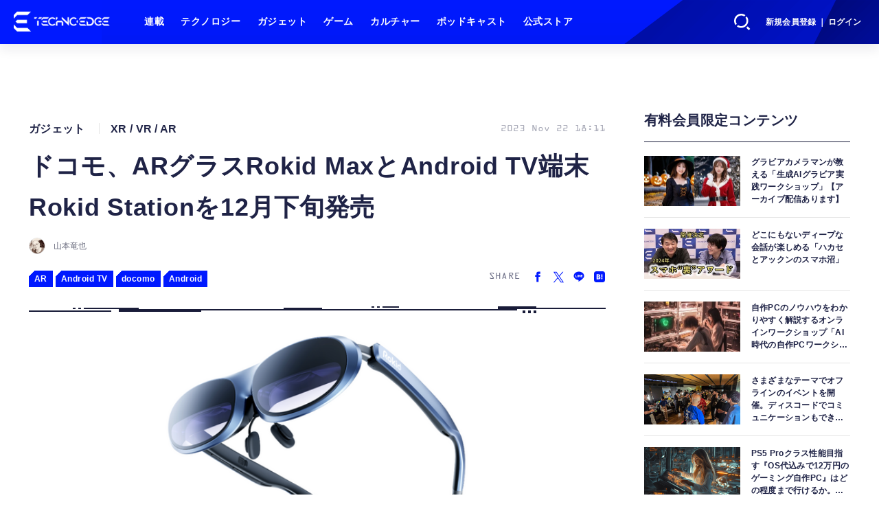

--- FILE ---
content_type: text/html; charset=utf-8
request_url: https://www.techno-edge.net/article/2023/11/22/2318.html
body_size: 15817
content:
<!doctype html>
<html lang="ja" prefix="og: http://ogp.me/ns#">
<head>
<meta charset="UTF-8">
<meta name="viewport" content="width=device-width, initial-scale=1, user-scalable=yes">
<meta property="fb:app_id" content="586436472983999">
<link rel="stylesheet" href="/base/css/a.css?__=2026010602">
<script type="text/javascript">
(function(w,k,v,k2,v2) {
  w[k]=v; w[k2]=v2;
  var val={}; val[k]=v; val[k2]=v2;
  (w.dataLayer=w.dataLayer||[]).push(val);
})(window, 'tpl_name', 'pages/article', 'tpl_page', 'article_1');
</script>
<script src="/base/scripts/jquery-3.6.0.min.js"></script>
<script type="text/javascript" async src="/base/scripts/a.min.js?__=2026010602"></script>

        
            <title>ドコモ、ARグラスRokid MaxとAndroid TV端末Rokid Stationを12月下旬発売 | テクノエッジ TechnoEdge</title>
    <meta name="keywords" content="テクノロジー,ニュース,レビュー,ゲーム,ガジェット">
    <meta name="description" content="NTTドコモが、ARグラス「Rokid Max」とAndroid TV搭載デバイス「Rokid Station」を12月下旬に発売すると発表しました。">
    <meta name="thumbnail" content="https://www.techno-edge.net/imgs/ogp_f/11640.png">

              <meta name="twitter:title" content="ドコモ、ARグラスRokid MaxとAndroid TV端末Rokid Stationを12月下旬発売 | テクノエッジ TechnoEdge">
      <meta name="twitter:description" content="NTTドコモが、ARグラス「Rokid Max」とAndroid TV搭載デバイス「Rokid Station」を12月下旬に発売すると発表しました。">
      <meta name="twitter:card" content="summary_large_image">
      <meta name="twitter:site" content="@TechnoedgeJP">
      <meta name="twitter:url" content="https://www.techno-edge.net/article/2023/11/22/2318.html">
      <meta name="twitter:image" content="https://www.techno-edge.net/imgs/ogp_f/11640.png">
    
        <meta property="article:modified_time" content="2023-12-13T22:41:57+09:00">
    <meta property="og:title" content="ドコモ、ARグラスRokid MaxとAndroid TV端末Rokid Stationを12月下旬発売 | テクノエッジ TechnoEdge">
    <meta property="og:description" content="NTTドコモが、ARグラス「Rokid Max」とAndroid TV搭載デバイス「Rokid Station」を12月下旬に発売すると発表しました。">

    
    <meta property="og:type" content="article">
  <meta property="og:site_name" content="テクノエッジ TechnoEdge">
  <meta property="og:url" content="https://www.techno-edge.net/article/2023/11/22/2318.html">
    <meta property="og:image" content="https://www.techno-edge.net/imgs/ogp_f/11640.png">

<link rel="apple-touch-icon" sizes="76x76" href="/base/images/touch-icon-76.png?__=2026010602">
<link rel="apple-touch-icon" sizes="120x120" href="/base/images/touch-icon-120.png?__=2026010602">
<link rel="apple-touch-icon" sizes="152x152" href="/base/images/touch-icon-152.png?__=2026010602">
<link rel="apple-touch-icon" sizes="180x180" href="/base/images/touch-icon-180.png?__=2026010602">

<meta name='robots' content='max-image-preview:large' /><meta name="cXenseParse:pageclass" content="article">
<meta name="cXenseParse:iid-articleid" content="2318">
<meta name="cXenseParse:iid-article-title" content="ドコモ、ARグラスRokid MaxとAndroid TV端末Rokid Stationを12月下旬発売">
<meta name="cXenseParse:iid-page-type" content="記事ページ">
<meta name="cXenseParse:iid-page-name" content="article_1">
<meta name="cXenseParse:iid-category" content="ガジェット">
<meta name="cXenseParse:iid-subcategory" content="XR / VR / AR">
<meta name="cXenseParse:iid-hidden-adsense" content="false">
<meta name="cXenseParse:iid-hidden-other-ad" content="false">
<meta name="cXenseParse:iid-giga-name" content="AR">
<meta name="cXenseParse:iid-giga-name" content="Android TV">
<meta name="cXenseParse:iid-giga-name" content="docomo">
<meta name="cXenseParse:iid-giga-name" content="Android">
<meta name="cXenseParse:iid-giga-info" content="13:AR">
<meta name="cXenseParse:iid-giga-info" content="421:Android TV">
<meta name="cXenseParse:iid-giga-info" content="147:docomo">
<meta name="cXenseParse:iid-giga-info" content="4:Android">
<meta name="cXenseParse:iid-article-type" content="通常記事">
<meta name="cXenseParse:iid-provider-name" content="テクノエッジ TechnoEdge">
<meta name="cXenseParse:author" content="山本竜也">
<meta name="cXenseParse:recs:publishtime" content="2023-11-22T18:11:34+0900">
<meta name="cxenseparse:iid-publish-yyyy" content="2023">
<meta name="cxenseparse:iid-publish-yyyymm" content="202311">
<meta name="cxenseparse:iid-publish-yyyymmdddd" content="20231122">
<meta name="cxenseparse:iid-page-total" content="1">
<meta name="cxenseparse:iid-page-current" content="1">
<meta name="cxenseparse:iid-character-count" content="2503">
<!-- ここにスクリプトなどを置いてください -->
<meta name='ir-site-verification-token' value='88789769' />

<!-- テーマカラー -->
<meta name="theme-color" content="#0019FF">
<!-- テーマカラー　モード指定 -->
<meta name="theme-color" media="(prefers-color-scheme: light)" content="#0019FF">
<meta name="theme-color" media="(prefers-color-scheme: dark)" content="#0019FF">

<link rel="stylesheet" href="https://use.typekit.net/tvx5yqd.css">

<link rel="stylesheet" href="https://cdnjs.cloudflare.com/ajax/libs/Swiper/8.2.4/swiper-bundle.min.css" integrity="sha512-olodyt/aRzIO9o/gZkW0xrVyYDFtBZ+PjH/T/o74P4jLADOwHqyB8LGmcqbbiaWnlsn1VYEadotewGO3y4Y3fQ==" crossorigin="anonymous" referrerpolicy="no-referrer" />
<script src="https://cdnjs.cloudflare.com/ajax/libs/Swiper/8.2.4/swiper-bundle.min.js" integrity="sha512-Hvn3pvXhhG39kmZ8ue3K8hw8obT4rfLXHE5n+IWNCMkR6oV3cfkQNUQqVvX3fNJO/JtFeo/MfLmqp5bqAT+8qg==" crossorigin="anonymous" referrerpolicy="no-referrer"></script>
<script src="https://cdnjs.cloudflare.com/ajax/libs/body-scroll-lock/3.1.5/bodyScrollLock.min.js" integrity="sha512-HowizSDbQl7UPEAsPnvJHlQsnBmU2YMrv7KkTBulTLEGz9chfBoWYyZJL+MUO6p/yBuuMO/8jI7O29YRZ2uBlA==" crossorigin="anonymous" referrerpolicy="no-referrer"></script>
<link rel="stylesheet" href="https://cdnjs.cloudflare.com/ajax/libs/Modaal/0.4.4/css/modaal.min.css" integrity="sha512-hy4ogK/McVqjtA/tuCa8SMmrk9gydD+Mlj3E7rAIj8EbSAuj1hOJxjG5tx6ShzUar16ccfESGj4nO3HiK6WIyQ==" crossorigin="anonymous" referrerpolicy="no-referrer" />
<script src="https://cdnjs.cloudflare.com/ajax/libs/Modaal/0.4.4/js/modaal.min.js" integrity="sha512-nHgjiAB+J6KrOqNCT7NFIkxXZ/ZYrSFLm1herueNG50Sy8yz9nnCXsugcuzG2d500D/a0dH8huUwC26mZs24uw==" crossorigin="anonymous" referrerpolicy="no-referrer"></script>

<script src="/base/scripts/mms-customize.js"></script><script async src="https://securepubads.g.doubleclick.net/tag/js/gpt.js"></script>
<script>
  window.googletag = window.googletag || {cmd: []};
  var cX = cX || {}; cX.callQueue = cX.callQueue || [];
  cX.callQueue.push(['invoke', function() {
    googletag.cmd.push(function() {
      var sizeMapping = googletag.sizeMapping().addSize([768,0], [[728,90], [728,250], [970,250], [1,1]]).addSize([0,0], [[320,100], [1,1]]).build();
      googletag.defineSlot('/2261101/techno-edge_rwd_header2', [[320, 100], [728, 90], [728,250], [970,250]], 'div-gpt-ad-header2').defineSizeMapping(sizeMapping).addService(googletag.pubads()).setCollapseEmptyDiv(true);
      googletag.defineSlot('/2261101/techno-edge_rwd_wide1', [[320, 100], [728, 90], [970,250]], 'div-gpt-ad-wide1').defineSizeMapping(sizeMapping).addService(googletag.pubads()).setCollapseEmptyDiv(true);
      googletag.defineSlot('/2261101/techno-edge_rwd_right1', [[300,250], [300,600], [300,500]], 'div-gpt-ad-right1').addService(googletag.pubads()).setCollapseEmptyDiv(true);
      googletag.defineSlot('/2261101/techno-edge_rwd_right2', [[300,250], [300,600], [300,500]], 'div-gpt-ad-right2').addService(googletag.pubads()).setCollapseEmptyDiv(true);
      googletag.pubads().setTargeting('dc', window.innerWidth < 768 ? 'dcs' : 'dcp');
      googletag.pubads().setTargeting('CxSegments', cX.getUserSegmentIds({persistedQueryId:'103c35db41bdb997c80835fa7c8343832c9821e5'}));
      googletag.pubads().enableSingleRequest();
      googletag.enableServices();
    });
  }]);
</script>

<link rel="canonical" href="https://www.techno-edge.net/article/2023/11/22/2318.html">
<link rel="alternate" media="only screen and (max-width: 640px)" href="https://www.techno-edge.net/article/2023/11/22/2318.html">
<link rel="alternate" type="application/rss+xml" title="RSS" href="https://www.techno-edge.net/rss20/index.rdf">

</head>

<body class="thm-page-arti-detail page-cate--gadget page-cate--gadget-xr page-subcate--xr   " data-nav="gadget">
<script>var dataLayer = dataLayer || [];dataLayer.push({'customCategory': 'gadget','customSubCategory': 'xr','customProvider': 'テクノエッジ TechnoEdge','customAuthorId': '21','customAuthorName': '山本竜也','customPrimaryGigaId': '13','customPrimaryGigaName': 'AR'});</script><noscript><iframe src="//www.googletagmanager.com/ns.html?id=GTM-MWBD5H2" height="0" width="0" style="display:none;visibility:hidden"></iframe></noscript>
<script>
(function(w,d,s,l,i){w[l]=w[l]||[];w[l].push({'gtm.start':
new Date().getTime(),event:'gtm.js'});var f=d.getElementsByTagName(s)[0],
j=d.createElement(s),dl=l!='dataLayer'?'&l='+l:'';j.async=true;j.src=
'//www.googletagmanager.com/gtm.js?id='+i+dl;f.parentNode.insertBefore(j,f);
})(window,document,'script','dataLayer','GTM-MWBD5H2');
</script>


<header class="thm-header">
  <div class="header-wrapper cf">
<div class="header-logo">
  <a class="link" href="https://www.techno-edge.net/" data-sub-title=""><img class="logo" src="/base/images/header-logo.2026010602.png" alt="テクノエッジ TechnoEdge"></a>
</div><div class="header-menu-buttons">
  <button type="button" class="btn-header-search">検索</button>
  <button type="button" class="btn-header-menu">メニュー</button>
  <button type="button" class="btn-header-sign-up-in" data-modal="mms-sign-in">新規会員登録 ｜ ログイン</button>
  <button type="button" class="btn-header-member"><img  alt="" /></button>
</div><div class="header-search">
  <div class="inner">
  	<form action="/pages/search.html" method="get">
      <div class="form-search">
        <div class="form-search-input"><input type="text" name="q" placeholder="記事を検索する" /></div>
      </div>
    </form>
  </div>
</div><div class="header-menu-navi">
  <div class="inner">

  <nav class="thm-nav global-nav js-global-nav">
    <ul class="nav-main-menu js-main-menu">

      <li class="item js-nav-home">
        <a class="link" href="/pages/series.html">連載</a>
      </li>

      <li class="item js-nav-technology">
        <a class="link" href="/category/technology/latest/">テクノロジー</a>
      </li>

      <li class="item js-nav-gadget">
        <a class="link" href="/category/gadget/latest/">ガジェット</a>
      </li>

      <li class="item js-nav-gaming">
        <a class="link" href="/category/gaming/latest/">ゲーム</a>
      </li>

      <li class="item js-nav-culture">
        <a class="link" href="/category/culture/latest/">カルチャー</a>
      </li>

      <li class="item js-nav-podcast">
        <a class="link" href="/pages/podcast.html">ポッドキャスト</a>
      </li>

      <li class="item js-nav-store">
        <a class="link" href="/pages/store.html">公式ストア</a>
      </li>
    </ul>
  </nav>

  <div class="header-sns">
    <div class="header-sns-title">FOLLOW US</div>
    <ul class="sns-list">
      <li class="sns-item sns-item--twitter"><a href="https://twitter.com/TechnoEdgeJP" target="_blank" rel="nofollow"><img src="/base/images/icon_sns_xtwitter03.svg" width="18" height="18" alt="X"></a></li>
      <li class="sns-item sns-item--rss"><a href="/rss20/index.rdf" target="_blank" rel="nofollow"><img src="/base/images/icon_sns_rss02.svg" width="20" height="20" alt="rss"></a></li>
      <li class="sns-item sns-item--youtube"><a href="https://www.youtube.com/@techno-edge" target="_blank" rel="nofollow"><img src="/base/images/youtube_social_circle_red.png" width="22" height="22" alt="youtube"></a></li>
    </ul>
  </div>

  </div>
</div><div class="header-sign-up-in">
  <a href="#" data-modal="mms-sign-in">新規会員登録 ｜ ログイン</a>
</div>

<div class="header-menu-member">
  <div class="inner">
    <div class="member-avater">
      <div class="member-avater-img"><img alt="" /></div>
      <div class="member-avater-name"></div>
    </div>
    <ul class="member-menu">
      <li><a href="#" data-modal="mms-edit-profile">個人設定</a></li>
      <li><a href="#" data-modal="mms-change-plan">プラン変更</a></li>
      <li><a href="#" data-modal="mms-history">プラン履歴</a></li>
      <li><a href="#" data-modal="mms-change-password">パスワード変更</a></li>
      <li><a href="#" class="btn-header-logout" data-modal="mms-log-out">ログアウト</a></li>
    </ul>
  </div>
</div>
  </div>
<!-- global_nav -->
</header>

<div class="thm-body cf">
  <div class="breadcrumb">
<span id="breadcrumbTop"><a class="link" href="https://www.techno-edge.net/"><span class="item icon icon-bc--home">ホーム</span></a></span>
<i class="separator icon icon-bc--arrow"> › </i>
<span id="BreadcrumbSecond">
  <a class="link" href="/category/gadget/">
    <span class="item icon icon-bc--gadget">ガジェット</span>
  </a>
</span>
<i class="separator icon icon-bc--arrow"> › </i>
<span id="BreadcrumbLast">
  <a class="link" href="/category/gadget/xr/latest/">
    <span class="item icon icon-bc--xr">XR / VR / AR</span>
  </a>
</span>
<i class="separator icon icon-bc--arrow"> › </i>
    <span class="item">記事</span>
  </div>
  <main class="thm-main">
<div class="ad-banner ad-banner--headerbanner">
<div id='div-gpt-ad-header2' style="min-width:320px;min-height:100px;">
  <script>
    cX.callQueue.push(['invoke', function() {
      googletag.cmd.push(function() { googletag.display('div-gpt-ad-header2'); });
    }]);
  </script>
</div>
</div><header class="arti-header">

  <h1 class="head">ドコモ、ARグラスRokid MaxとAndroid TV端末Rokid Stationを12月下旬発売</h1>
  <div class="group">
    <span class="category-group-name">ガジェット</span>
    <span class="category-name">XR / VR / AR</span>
  </div>
  <div class="date">
    <time class="pubdate" itemprop="datePublished" datetime="2023-11-22T18:11:34+09:00">2023 Nov 22 18:11</time>
  </div>
</header>



<div class="author">
      <a href="/author/21/recent/" class="author-photo"><img src="/imgs/img_v/2460.jpg" alt="山本竜也"></a>
  <div class="author-info">
    <h2 class="writer-name">
      <a href="/author/21/recent/">山本竜也</a>
    </h2>
    <p class="degree"></p>
    <ul class="sns-list">
                        <li class="item">
        <a href="https://twitter.com/dreamseed" target="_blank" rel="noopener noreferrer"><img src="/base/images/icon_sns_xtwitter02.svg" width="18" height="18" alt="X"></a>
      </li>
          </ul>
  </div>
  <p class="writer-profile">20年務めた会社を辞めて、ガジェットなど好きなことをブログなどに書いて生きています。</p>
</div>
<section class="main-special ">
  <h2 class="section-title icon icon--special"><span class="inner">特集</span></h2>
  <ul class="special-list">
    <li class="item"><a class="link arrow" href="/special/13/recent/AR">AR</a></li>
    <li class="item"><a class="link arrow" href="/special/421/recent/Android+TV">Android TV</a></li>
    <li class="item"><a class="link arrow" href="/special/147/recent/docomo">docomo</a></li>
    <li class="item"><a class="link arrow" href="/special/4/recent/Android">Android</a></li>
  </ul>
</section>

<div class="main-share-head">
  <p class="share-title">SHARE</p>
  <ul class="share-list">
    <li class="item"><a href="https://www.facebook.com/sharer/sharer.php?u=https://www.techno-edge.net/article/2023/11/22/2318.html" class="btn btn--facebook" target="_blank" rel="nofollow"><img src="/base/images/icon_sns_facebook02.svg" alt="Facebookでシェア"></a></li>
    <li class="item"><a href="https://twitter.com/intent/tweet?url=https://www.techno-edge.net/article/2023/11/22/2318.html&text=%E3%83%89%E3%82%B3%E3%83%A2%E3%80%81AR%E3%82%B0%E3%83%A9%E3%82%B9Rokid+Max%E3%81%A8Android+TV%E7%AB%AF%E6%9C%ABRokid+Station%E3%82%9212%E6%9C%88%E4%B8%8B%E6%97%AC%E7%99%BA%E5%A3%B2 @TechnoEdgeJP" class="btn btn--twitter" target="_blank" rel="nofollow"><img src="/base/images/icon_sns_xtwitter02.svg" alt="Xでシェア"></a></li>
    <li class="item"><a href="https://social-plugins.line.me/lineit/share?url=https://www.techno-edge.net/article/2023/11/22/2318.html" class="btn btn--line" target="_blank" rel="nofollow"><img src="/base/images/icon_sns_line02.svg" alt="LINEでシェア"></a></li>
    <li class="item"><a href="https://b.hatena.ne.jp/entry/panel/?url=https://www.techno-edge.net/article/2023/11/22/2318.html&btitle=%E3%83%89%E3%82%B3%E3%83%A2%E3%80%81AR%E3%82%B0%E3%83%A9%E3%82%B9Rokid+Max%E3%81%A8Android+TV%E7%AB%AF%E6%9C%ABRokid+Station%E3%82%9212%E6%9C%88%E4%B8%8B%E6%97%AC%E7%99%BA%E5%A3%B2" class="btn btn--hatena" target="_blank" rel="nofollow"><img src="/base/images/icon_sns_hatena02.svg" alt="このエントリーをはてなブックマークに追加"></a></li>
  </ul>
</div><div class="main-ornament"></div><div class="arti-content arti-content--horizontal">

  <div class="figure-area">
    <figure class="figure">
      <a class="arti-icon-link" href="/article/img/2023/11/22/2318/11640.html">      <img class="image" src="/imgs/p/IxjRRzsPFHWQDN9cnAIZOQ2alJUWlZSTkpGQ/11640.png" alt="ドコモ、ARグラスRokid MaxとAndroid TV端末Rokid Stationを12月下旬発売" width="780" height="410">
      </a>    </figure>
      <ul class="thumb-list cf">

        <li class="item"><a class="link" href="/article/img/2023/11/22/2318/11640.html"><img class="image" src="/imgs/p/tauLuBFkSuZl5KVTgNF9PJuZ4JfulJSTkpGQ/11640.png" alt="ドコモ、ARグラスRokid MaxとAndroid TV端末Rokid Stationを12月下旬発売" width="120" height="120"></a></li>

        <li class="item"><a class="link" href="/article/img/2023/11/22/2318/11641.html"><img class="image" src="/imgs/p/tauLuBFkSuZl5KVTgNF9PJuZ4JfulJSTkpGQ/11641.jpg" alt="ドコモ、ARグラスRokid MaxとAndroid TV端末Rokid Stationを12月下旬発売" width="120" height="120"></a></li>

        <li class="item"><a class="link" href="/article/img/2023/11/22/2318/11643.html"><img class="image" src="/imgs/p/tauLuBFkSuZl5KVTgNF9PJuZ4JfulJSTkpGQ/11643.png" alt="ドコモ、ARグラスRokid MaxとAndroid TV端末Rokid Stationを12月下旬発売" width="120" height="120"></a></li>

        <li class="item"><a class="link" href="/article/img/2023/11/22/2318/11646.html"><img class="image" src="/imgs/p/tauLuBFkSuZl5KVTgNF9PJuZ4JfulJSTkpGQ/11646.jpg" alt="ドコモ、ARグラスRokid MaxとAndroid TV端末Rokid Stationを12月下旬発売" width="120" height="120"></a></li>

        <li class="item"><a class="link" href="/article/img/2023/11/22/2318/11647.html"><img class="image" src="/imgs/p/tauLuBFkSuZl5KVTgNF9PJuZ4JfulJSTkpGQ/11647.jpg" alt="ドコモ、ARグラスRokid MaxとAndroid TV端末Rokid Stationを12月下旬発売" width="120" height="120"></a></li>
      </ul>

  </div>
<aside class="arti-giga">
  <p class="list-short-title"><a class="linked-title" href="/special/13/recent/AR">AR</a></p>
  <ul class="giga-list">
    <li class="item item--cate-technology item--cate-technology-ai item--subcate-ai"><a class="link" href="/article/2025/12/19/4786.html" title="トーイングトラクターの自動運転レベル4開始。JALは“空間”ANAは“地面”を見て、有人車両は“赤信号”">トーイングトラクターの自動運転レベル4開始。JALは“空間”ANAは“地面”を見て、有人車両は“赤信号”</a></li>
    <li class="item item--cate-gadget item--cate-gadget-xr item--subcate-xr"><a class="link" href="/article/2025/12/05/4759.html" title="ARグラスXREAL 1Sの何でも3D変換を試す。Switch 2出力対応のXREAL Neoバッテリーも">ARグラスXREAL 1Sの何でも3D変換を試す。Switch 2出力対応のXREAL Neoバッテリーも</a></li>
    <li class="item item--cate-culture item--cate-culture-events item--subcate-events"><a class="link" href="/article/2025/11/28/4742.html" title="【要申込】2025年スマホ“裏”アワード 12/16 開催。忘年会を兼ねるので来てね（スマホ沼）">【要申込】2025年スマホ“裏”アワード 12/16 開催。忘年会を兼ねるので来てね（スマホ沼）</a></li>
  </ul>
  <p class="send-msg"><a class="link" href="" rel="nofollow"><i class="icon icon--mail"></i>編集部にメッセージを送る</a></p>
</aside>
<article class="arti-body cf cXenseParse editor-revolution">
  <p>NTTドコモが、ARグラス「Rokid Max」とAndroid TV搭載デバイス「Rokid Station」を12月下旬に発売すると発表しました。</p><p>すでに事前予約を開始しており、価格はRokid Maxが5万9800円、Rokid Stationが2万9800円、セットになったRokid AR Joy Packが8万4800円（バラで買うより4800円お得）。ドコモショップまたはドコモオンラインショップで事前予約・購入するdポイントが3000ポイントもらえるキャンペーンも実施されています。</p><br><div class="af_box"><!-- start --><div class="af_list"><div class="af_box_left"><a href="https://www.amazon.co.jp/dp/B0CB8NWFBJ?tag=technoedge-22&amp;linkCode=osi&amp;th=1&amp;psc=1" target="_blank"><img src="https://m.media-amazon.com/images/I/31pzgYJII1L._SL160_.jpg" class="af_box_image"></a></div><div class="af_box_right"><b><a href="https://www.amazon.co.jp/dp/B0CB8NWFBJ?tag=technoedge-22&amp;linkCode=osi&amp;th=1&amp;psc=1" target="_blank">Rokid AR Joy Pack/スマートグラス/拡張現実 ウェアラブル ヘッドセット ビデオ ディスプレイ用、近視に優しいポータブル 1080P スクリーン、Android/iOS/PC/タブレット/ゲーム コンソールで視聴</a></b><br><b>￥84,800</b><br><span>(価格・在庫状況は記事公開時点のものです)</span><br><div class="af_box_link_amazon"><a href="https://www.amazon.co.jp/dp/B0CB8NWFBJ?tag=technoedge-22&amp;linkCode=osi&amp;th=1&amp;psc=1" target="_blank">Amazon</a></div></div></div><!-- //end --></div><script type="text/javascript">;Array.prototype.forEach.call(document.querySelectorAll("div.af_list a"), function (el) { if (el.getAttribute("data-shopping-click") === "") { return; } el.setAttribute("data-shopping-click", ""); el.addEventListener("click", function (e) { let matches = /\/\/www\.amazon\.co\.jp\/gp\/product\/([^/]+)\//.exec(e.target.href); if (matches) { cX.callQueue.push(["sendEvent", "shopping_click", { amazon: matches[1] }]); return; } matches = /\/\/hb\.afl\.rakuten\.co\.jp\/.+\/\?pc=([^&]+)/.exec(e.target.href); if (matches) { matches = /\/mall\/([^/]+)/.exec(decodeURIComponent(matches[1])); if (matches) { cX.callQueue.push(["sendEvent", "shopping_click", { rakuten: matches[1] }]); } } });});</script><br><div class="link-card"><a href="https://www.techno-edge.net/article/2023/08/03/1691.html" target="_blank"><div class="link-card-title">ARグラス向けAndroid TV端末『Rokid Station』発表、Rokid Maxとセット割引の予約受付開始 | テクノエッジ TechnoEdge</div><div class="link-card-image"><img srcset="https://www.techno-edge.net/imgs/card_s/8449.jpg 500w, https://www.techno-edge.net/imgs/card_l/8449.jpg 1200w" src="https://www.techno-edge.net/imgs/card_l/8449.jpg" width="100%" height="auto" alt="画像"></div><div class="link-card-cap">ARグラスのRokidが、最新モデル Rokid Max と併用する手持ちAndroid TV端末 Rokid Station を発表しました。</div><div class="link-card-url"><span class="link-card-urltxt"> https://www.techno-edge.net/article/2023/08/03/1691.html</span><span class="link-card-btn">続きを読む »</span></div></a></div><p>Rokid Maxは、XREAL Airなどと同じくUSB-Cで接続したスマートフォンやPCなどの画像を表示できるスマートグラス。視野角は50度で解像度は1920×1080ピクセル。6m先に最大215インチの大画面をうたいます。HDCPに対応しているので、スマートフォンと接続してNetflixやAmazon Primeビデオなどの視聴も可能です。</p><figure class="ctms-editor-image"><a class="inbody-img-link" href="/article/img/2023/11/22/2318/11643.html"><img src="https://www.techno-edge.net/imgs/zoom/11643.png" class="inline-article-image" width="640" height="263"></a></figure><p>XREAL Air と比較した特徴は、解像度は同じフルHDながら視野が広く比較的大画面であること、Google認定のAndroid TV端末 Rokid Station を別売りで用意すること、インサートレンズがなくても調整できる視度調整に対応すること。</p><p>視度調整機能は0.00から-6.00までダイヤル操作で調整が可能。近視の人でも専用レンズを作る必要はありません。とはいえ、この近視がこの範囲を超えている、あるいは乱視が強い場合などには専用レンズでの補正も可能です。</p><p>Rokid Stationは、5000mAhのバッテリーを搭載したポータブルなAndroid TVデバイス。Googleから正式に認定されており、Google Playも利用可能です。なお、Android TVではありがちなことですが、Google PlayからNetflixのインストールは行えません。</p><figure class="ctms-editor-image"><a class="inbody-img-link" href="/article/img/2023/11/22/2318/11641.html"><img src="https://www.techno-edge.net/imgs/zoom/11641.jpg" class="inline-article-image" width="640" height="426"></a></figure><p>映像出力はMicro HDMIですが、専用のMicro HDMI to USB-Cケーブルが付属します。Rokid Max専用というわけではなく、モバイルディスプレイを接続してシンプルなAndroid TVデバイスとしても利用可能です。</p><p>Rokid MaxのようなARグラス、あるいはサングラス型ディスプレイは、AndroidやPC、iPhone 15以降やUSB-C接続のiPadなどと直結してさまざまなコンテンツを表示できますが、動画再生に使う場合、タッチ操作ではグラスを着けたまま隙間から手元のスマホなどを見て操作することになり、あまり快適とはいえません。</p><p>またスマートフォンの場合、横長の外部ディスプレイに出力するモードを備えた機種でもない限り、コンテンツのブラウズやアプリの切り替えは、ミラーリングで表示されたスマホ画面を操作することになります。</p><p>一方、Rokid Station は大きな物理ボタンを備えるため、リモコンでAndroid TV採用スマートテレビを使うのと同等の操作感が得られます。</p><figure class="ctms-editor-image"><a class="inbody-img-link" href="/article/img/2023/11/22/2318/11646.html"><img src="https://www.techno-edge.net/imgs/zoom/11646.jpg" class="inline-article-image" width="640" height="480"></a></figure><p>ドコモはプレスリリースの中で、「Leminoなどのドコモの映像サービスが利用できる」とアピールしており、Rokid MaxやRokid Stationの導入で、こうしたサービスを促進する狙いがありそうです。</p>
</article>
<span class="writer writer-name"><a href="/author/21/recent/%E5%B1%B1%E6%9C%AC%E7%AB%9C%E4%B9%9F">《山本竜也》</a></span>


</div>

<div id="cx_e91cfe160423be6252be771ce411ba5b9514f89e"></div>
<script type="text/javascript">
    var cX = window.cX = window.cX || {}; cX.callQueue = cX.callQueue || [];
    cX.CCE = cX.CCE || {}; cX.CCE.callQueue = cX.CCE.callQueue || [];
    cX.CCE.callQueue.push(['run',{
        widgetId: 'e91cfe160423be6252be771ce411ba5b9514f89e',
        targetElementId: 'cx_e91cfe160423be6252be771ce411ba5b9514f89e'
    }]);
</script>




<div class="main-share-block">
  <h2 class="share-title">
    <span class="title--en">SHARE THE STORY</span>
    <span class="title--ja">この記事をみんなにシェア</span>
  </h2>
  <ul class="share-list">
    <li class="item">
      <a class="btn btn--facebook" href="https://www.facebook.com/sharer/sharer.php?u=https://www.techno-edge.net/article/2023/11/22/2318.html" target="_blank" rel="nofollow">
        <span>Facebook</span>
      </a>
    </li>
    <li class="item">
      <a class="btn btn--twitter" href="https://twitter.com/intent/tweet?url=https://www.techno-edge.net/article/2023/11/22/2318.html&text=%E3%83%89%E3%82%B3%E3%83%A2%E3%80%81AR%E3%82%B0%E3%83%A9%E3%82%B9Rokid+Max%E3%81%A8Android+TV%E7%AB%AF%E6%9C%ABRokid+Station%E3%82%9212%E6%9C%88%E4%B8%8B%E6%97%AC%E7%99%BA%E5%A3%B2 @TechnoEdgeJP" target="_blank" rel="nofollow">
        <span>X</span>
      </a>
    </li>
    <li class="item">
      <a class="btn btn--line" href="https://social-plugins.line.me/lineit/share?url=https://www.techno-edge.net/article/2023/11/22/2318.html" target="_blank" rel="nofollow">
        <span>LINE</span>
      </a>
    </li>
    <li class="item">
      <a href="https://b.hatena.ne.jp/entry/panel/?url=https://www.techno-edge.net/article/2023/11/22/2318.html&btitle=%E3%83%89%E3%82%B3%E3%83%A2%E3%80%81AR%E3%82%B0%E3%83%A9%E3%82%B9Rokid+Max%E3%81%A8Android+TV%E7%AB%AF%E6%9C%ABRokid+Station%E3%82%9212%E6%9C%88%E4%B8%8B%E6%97%AC%E7%99%BA%E5%A3%B2" class="btn btn--hatena" target="_blank" rel="nofollow">
        <span>Hatena</span>
      </a>
    </li>
  </ul>
</div>
<div class="author">
      <a href="/author/21/recent/" class="author-photo"><img src="/imgs/img_v/2460.jpg" alt="山本竜也"></a>
  <div class="author-info">
    <h2 class="writer-name">
      <a href="/author/21/recent/">山本竜也</a>
    </h2>
    <p class="degree"></p>
    <ul class="sns-list">
                        <li class="item">
        <a href="https://twitter.com/dreamseed" target="_blank" rel="noopener noreferrer"><img src="/base/images/icon_sns_xtwitter02.svg" width="18" height="18" alt="X"></a>
      </li>
          </ul>
  </div>
  <p class="writer-profile">20年務めた会社を辞めて、ガジェットなど好きなことをブログなどに書いて生きています。</p>
</div>

<div class="pc-youtube-shorts">
<h2 class="youtube-shorts"><a class="link" href="https://www.youtube.com/@techno-edge/shorts" target="_blank">ショート動画</a></h2>
<figure class="ctms-editor-youtube" style="position: relative; padding-bottom: 56.25%; height: 0; overflow: hidden; max-width: 100%; background: #000;margin: 0;">
  <iframe src="https://www.youtube.com/embed/https://youtube.com/playlist?list=PLbX7n8SsQj6GB_mZZHbFWBTVMzrAfvRUA&feature=shared?rel=0" style="position: absolute; top: 0; left: 0; width: 100%; height: 100%;" frameborder="0" allow="accelerometer; autoplay; encrypted-media; gyroscope; picture-in-picture" allowfullscreen=""></iframe>
</figure>
</div>
<div class="main-ornament"></div><section class="main-special ">
  <h2 class="section-title icon icon--special"><span class="inner">特集</span></h2>
  <ul class="special-list">
    <li class="item"><a class="link arrow" href="/special/13/recent/AR">AR</a></li>
    <li class="item"><a class="link arrow" href="/special/421/recent/Android+TV">Android TV</a></li>
    <li class="item"><a class="link arrow" href="/special/147/recent/docomo">docomo</a></li>
    <li class="item"><a class="link arrow" href="/special/4/recent/Android">Android</a></li>
  </ul>
</section>

<div class="ad-banner ad-banner--headerbanner">
<div id='div-gpt-ad-wide1' style="min-width:320px;min-height:100px;">
  <script>
    cX.callQueue.push(['invoke', function() {
      googletag.cmd.push(function() { googletag.display('div-gpt-ad-wide1'); });
    }]);
  </script>
</div>
</div><section class="main-membership show-log-out">
  <div class="membership-head">
    <figure class="membership-logo"><img src="/base/images/logo_large.svg" alt="TechnoEdge" width="200" height="200"></figure>
	</div>
  <div class="membership-content">
      <div class="title-en">BECOME A MEMBER</div>
    <h2 class="title"><span>『テクノエッジ アルファ』</span><span>会員募集中</span></h2>
      <p>最新テック・ガジェット情報コミュニティ『テクノエッジ アルファ』を開設しました。会員専用Discrodサーバ参加権やイベント招待、会員限定コンテンツなど特典多数です。</p>
      <div class="membership-actions">
        <button href="?mms=user_registration" class="btn btn-membership-modal" data-modal="mms-sign-up">今すぐ登録</button>
      </div> 
  </div>
</section><template id="tmpl-outbrain1-sp">
</template>
<template id="tmpl-outbrain1-pc">
<div class="OUTBRAIN" data-src="DROP_PERMALINK_HERE" data-widget-id="AR_1"></div>
<script type="text/javascript" async="async" src="//widgets.outbrain.com/outbrain.js"></script>
</template>
<script>
  const tmploutbrainpc = (window.innerWidth < 768) ? document.getElementById("tmpl-outbrain1-sp") : document.getElementById("tmpl-outbrain1-pc");
  document.write(tmploutbrainpc.innerHTML);
</script>

  </main>
  <aside class="thm-aside">
<div class="ad-banner ad-banner--primedisplay">
<div id='div-gpt-ad-right1' style="min-width:300px;min-height:250px;">
  <script>
    cX.callQueue.push(['invoke', function() {
      googletag.cmd.push(function() { googletag.display('div-gpt-ad-right1'); });
    }]);
  </script>
</div>
</div><section class="sidebox sidebox-pickup special">
  <h2 class="caption"><span class="inner">有料会員限定コンテンツ</span></h2>
  <ul class="pickup-list">

    <li class="item  item--is-link  item--highlight">
      <a class="link" href="https://www.techno-edge.net/article/2024/03/14/2967.html"  ><article class="side-content">

        <img class="figure" src="/imgs/p/vKYVI6SPtBStx31FZGDRdg2YgJaOlZSTkpGQ/21587.jpg" alt=" 画像" width="280" height="157">
        <div class="figcaption">
          <h3 class="title">グラビアカメラマンが教える「生成AIグラビア実践ワークショップ」【アーカイブ配信あります】</h3>
        </div>
      </article></a>
    </li>
        
    <li class="item  item--is-link  ">
      <a class="link" href="https://www.techno-edge.net/special/786/recent/%E3%82%B9%E3%83%9E%E3%83%9B%E6%B2%BC"  ><article class="side-content">

        <img class="figure" src="/imgs/p/vKYVI6SPtBStx31FZGDRdg2YgJaOlZSTkpGQ/21585.jpg" alt=" 画像" width="280" height="156">
        <div class="figcaption">
          <h3 class="title">どこにもないディープな会話が楽しめる「ハカセとアックンのスマホ沼」</h3>
        </div>
      </article></a>
    </li>
        
    <li class="item  item--is-link  ">
      <a class="link" href="https://www.techno-edge.net/pages/jisakupc.html"  ><article class="side-content">

        <img class="figure" src="/imgs/p/vKYVI6SPtBStx31FZGDRdg2YgJaOlZSTkpGQ/21586.jpg" alt=" 画像" width="280" height="195">
        <div class="figcaption">
          <h3 class="title">自作PCのノウハウをわかりやすく解説するオンラインワークショップ「AI時代の自作PCワークショップ」【アーカイブ配信あります】</h3>
        </div>
      </article></a>
    </li>
        
    <li class="item  item--is-link  ">
      <a class="link" href="https://www.techno-edge.net/article/2024/10/31/3801.html"  ><article class="side-content">

        <img class="figure" src="/imgs/p/vKYVI6SPtBStx31FZGDRdg2YgJaOlZSTkpGQ/21584.jpg" alt=" 画像" width="280" height="210">
        <div class="figcaption">
          <h3 class="title">さまざまなテーマでオフラインのイベントを開催。ディスコードでコミュニケーションもできます</h3>
        </div>
      </article></a>
    </li>
        
    <li class="item  item--is-link  ">
      <a class="link" href="https://www.techno-edge.net/special/708/recent/%E8%87%AA%E4%BD%9CPC"  ><article class="side-content">

        <img class="figure" src="/imgs/p/vKYVI6SPtBStx31FZGDRdg2YgJaOlZSTkpGQ/25318.png" alt=" 画像" width="280" height="280">
        <div class="figcaption">
          <h3 class="title">PS5 Proクラス性能目指す『OS代込みで12万円のゲーミング自作PC』はどの程度まで行けるか。【AI時代の自作PCワークショップ】</h3>
        </div>
      </article></a>
    </li>
          </ul>
</section>

<section class="sidebox sidebox-membership">
  <div class="membership">
 <div class="membership-content">
    <div class="title-en">BECOME A MEMBER</div>
    <div class="title"><span>『テクノエッジ アルファ』</span><span>第二期会員募集中</span></div>
    <p>会員コミュニティ「テクノエッジ アルファ」登録はこちら。イベント招待や限定コンテンツ、会員専用Discordサーバなど特典多数です</p>
      <div class="membership-actions">
        <button  class="btn btn-membership-modal" mms-product-id="963">今すぐ登録</button>
      </div>
  </div>
  </div>
</section><section class="sidebox">
<h2 class="caption"><span class="inner">ショート動画</span></h2>
<figure class="ctms-editor-youtube" style="position: relative; padding-bottom: 56.25%; height: 0; overflow: hidden; max-width: 100%; background: #000;margin: 0;">
  <iframe src="https://www.youtube.com/embed/https://youtube.com/playlist?list=PLbX7n8SsQj6GB_mZZHbFWBTVMzrAfvRUA&feature=shared?rel=0" style="position: absolute; top: 0; left: 0; width: 100%; height: 100%;" frameborder="0" allow="accelerometer; autoplay; encrypted-media; gyroscope; picture-in-picture" allowfullscreen=""></iframe>
</figure>
</section>


<section class="sidebox">
<h2 class="caption"><span class="inner">TECHNOEDGE.TV</span></h2>
<figure class="ctms-editor-youtube">
 <iframe width="560" height="315" src="https://www.youtube.com/embed/K3SrToi8E-w?rel=0" title="YouTube video player" frameborder="0" allow="accelerometer; autoplay; clipboard-write; encrypted-media; gyroscope; picture-in-picture; web-share" referrerpolicy="strict-origin-when-cross-origin" allowfullscreen></iframe>
  <figcaption class="title">Gen-Biz（ジェネビズ）：生成AIで変わるビジネスの未来</figcaption>
 </figure>
<figure class="ctms-editor-youtube">
 <iframe width="560" height="315" src="https://www.youtube.com/embed/EYsHsjzjLTk?rel=0" title="YouTube video player" frameborder="0" allow="accelerometer; autoplay; clipboard-write; encrypted-media; gyroscope; picture-in-picture; web-share" referrerpolicy="strict-origin-when-cross-origin" allowfullscreen></iframe>
  <figcaption class="title">XRグラスXREAL One Pro ってどう？ハンズフリー＆デスクフリーなメガネ型ディスプレイ</figcaption>
 </figure>
<figure class="ctms-editor-youtube">
 <iframe width="560" height="315" src="https://www.youtube.com/embed/Srp-zB9uAW4?rel=0" title="YouTube video player" frameborder="0" allow="accelerometer; autoplay; clipboard-write; encrypted-media; gyroscope; picture-in-picture; web-share" referrerpolicy="strict-origin-when-cross-origin" allowfullscreen></iframe>
  <figcaption class="title">ガラスコーティング剤歴8年の匠が調合した「TRIZON HEXA」でスマホの画面を守れ</figcaption>
 </figure>
</section>
<section class="sidebox sidebox-pickup ">
  <h2 class="caption"><span class="inner">おすすめ</span></h2>
  <ul class="pickup-list">

    <li class="item  item--is-link  item--highlight">
      <a class="link" href="https://www.techno-edge.net/article/2025/10/01/4632.html"  ><article class="side-content">

        <img class="figure" src="/imgs/p/vKYVI6SPtBStx31FZGDRdg2YgJaOlZSTkpGQ/27840.jpg" alt=" 画像" width="280" height="185">
        <div class="figcaption">
          <h3 class="title">Amazonプライム感謝祭で高性能ロボット掃除機MOVA P50 Ultraが半額＋さらに5％オフ。水拭きモップ自動洗浄・乾燥まで対応ハイエンドモデル</h3>
        </div>
      </article></a>
    </li>
        
    <li class="item  item--is-link  ">
      <a class="link" href="https://www.techno-edge.net/article/2024/01/31/2721.html"  ><article class="side-content">

        <img class="figure" src="/imgs/p/vKYVI6SPtBStx31FZGDRdg2YgJaOlZSTkpGQ/25638.jpg" alt=" 画像" width="280" height="146">
        <div class="figcaption">
          <h3 class="title">生成AIグラビアギャラリー</h3>
        </div>
      </article></a>
    </li>
        
    <li class="item  item--is-link  ">
      <a class="link" href="https://www.techno-edge.net/article/2025/11/21/4726.html"  ><article class="side-content">

        <img class="figure" src="/imgs/p/vKYVI6SPtBStx31FZGDRdg2YgJaOlZSTkpGQ/28643.png" alt=" 画像" width="280" height="210">
        <div class="figcaption">
          <h3 class="title">「AIを使う人材が欲しい」企業と「AIを使いこなせない」現場——ギャップを埋める方法とは</h3>
        </div>
      </article></a>
    </li>
        
    <li class="item  item--is-link  ">
      <a class="link" href="https://www.techno-edge.net/article/2024/10/31/3801.html"  ><article class="side-content">

        <img class="figure" src="/imgs/p/vKYVI6SPtBStx31FZGDRdg2YgJaOlZSTkpGQ/18831.jpg" alt=" 画像" width="280" height="146">
        <div class="figcaption">
          <h3 class="title">テクノエッジ アルファ会員登録はこちら。コミュニティ参加ガイド</h3>
        </div>
      </article></a>
    </li>
        
    <li class="item  item--is-link  ">
      <a class="link" href="https://www.techno-edge.net/article/2025/12/26/4796.html"  ><article class="side-content">

        <img class="figure" src="/imgs/p/vKYVI6SPtBStx31FZGDRdg2YgJaOlZSTkpGQ/29160.jpg" alt=" 画像" width="280" height="186">
        <div class="figcaption">
          <h3 class="title">CORSAIR K65 PLUS WIRELESS・M75レビュー Macと映える静音75%メカニカルゲーミングキーボード・マウスで勝率も生産性も向上</h3>
        </div>
      </article></a>
    </li>
        
    <li class="item  item--is-link  ">
      <a class="link" href="https://liff.line.me/1645278921-kWRPP32q/?accountId=oa-technoedge"  ><article class="side-content">

        <img class="figure" src="/imgs/p/vKYVI6SPtBStx31FZGDRdg2YgJaOlZSTkpGQ/21214.jpg" alt=" 画像" width="280" height="146">
        <div class="figcaption">
          <h3 class="title">【LINE公式アカウントはじめました】最新ガジェットとテック情報をお届けします。友だち募集中。</h3>
        </div>
      </article></a>
    </li>
          </ul>
</section>

<section class="sidebox sidebox-ranking ">
  <h2 class="caption"><span class="inner">ランキング</span></h2>
  <ol class="ranking-list">

<li class="item  ">
  <a class="link" href="/article/2026/01/22/4829.html"><article class="side-content">
    <img class="figure" src="/imgs/p/vKYVI6SPtBStx31FZGDRdg2YgJaOlZSTkpGQ/29368.jpg" alt="アップルがAI搭載のウェアラブルピンを開発中との報道。2027年にも発売？ 画像" width="280" height="146">
    <span class="figcaption">アップルがAI搭載のウェアラブルピンを開発中との報道。2027年にも発売？</span>
  </article></a>
</li>

<li class="item  ">
  <a class="link" href="/article/2026/01/20/4825.html"><article class="side-content">
    <img class="figure" src="/imgs/p/vKYVI6SPtBStx31FZGDRdg2YgJaOlZSTkpGQ/29332.jpg" alt="シャオミから聴こえるメガネMIJIAスマートオーディオグラス、通話も録れる録音機能が便利 画像" width="280" height="157">
    <span class="figcaption">シャオミから聴こえるメガネMIJIAスマートオーディオグラス、通話も録れる録音機能が便利</span>
  </article></a>
</li>

<li class="item  ">
  <a class="link" href="/article/2026/01/22/4831.html"><article class="side-content">
    <img class="figure" src="/imgs/p/vKYVI6SPtBStx31FZGDRdg2YgJaOlZSTkpGQ/29367.jpg" alt="【安すぎ】赤ガジェットファンが秒でポチったNothing Phone(3a)Lite実機レビュー（アルファ会員寄稿） 画像" width="280" height="157">
    <span class="figcaption">【安すぎ】赤ガジェットファンが秒でポチったNothing Phone(3a)Lite実機レビュー（アルファ会員寄稿）</span>
  </article></a>
</li>

<li class="item  ">
  <a class="link" href="/article/2026/01/21/4826.html"><article class="side-content">
    <img class="figure" src="/imgs/p/vKYVI6SPtBStx31FZGDRdg2YgJaOlZSTkpGQ/29253.jpg" alt="全方向センサーを“入門機”に入れてきた理由── DJI Neo 2実機レビュー（アルファ会員寄稿） 画像" width="280" height="210">
    <span class="figcaption">全方向センサーを“入門機”に入れてきた理由── DJI Neo 2実機レビュー（アルファ会員寄稿）</span>
  </article></a>
</li>

<li class="item  ">
  <a class="link" href="/article/2026/01/22/4830.html"><article class="side-content">
    <img class="figure" src="/imgs/p/vKYVI6SPtBStx31FZGDRdg2YgJaOlZSTkpGQ/12627.jpg" alt="シャープの電子手帳で使えた専用3.5インチFDドライブ「CE-70F」（720KB、1989年頃～）：ロストメモリーズ File030（再掲） 画像" width="280" height="146">
    <span class="figcaption">シャープの電子手帳で使えた専用3.5インチFDドライブ「CE-70F」（720KB、1989年頃～）：ロストメモリーズ File030（再掲）</span>
  </article></a>
</li>
  </ol>
  <a class="more" href="/article/ranking/"><span class="circle-arrow">アクセスランキングをもっと見る</span></a>
</section>

<section class="sidebox sidebox-pickup special">
  <h2 class="caption"><span class="inner">連載</span></h2>
  <ul class="pickup-list">

    <li class="item  item--is-link  item--highlight">
      <a class="link" href="https://www.techno-edge.net/special/634/recent/"  ><article class="side-content">

        <img class="figure" src="/imgs/p/vKYVI6SPtBStx31FZGDRdg2YgJaOlZSTkpGQ/15879.jpg" alt=" 画像" width="280" height="185">
        <div class="figcaption">
          <h3 class="title">西川善司のバビンチョなテクノコラム（西川善司）</h3>
        </div>
      </article></a>
    </li>
        
    <li class="item  item--is-link  ">
      <a class="link" href="https://www.techno-edge.net/special/560/recent/%E7%94%9F%E6%88%90AI%E3%82%B0%E3%83%A9%E3%83%93%E3%82%A2%E3%82%92%E3%82%B0%E3%83%A9%E3%83%93%E3%82%A2%E3%82%AB%E3%83%A1%E3%83%A9%E3%83%9E%E3%83%B3%E3%81%8C%E4%BD%9C%E3%82%8B%E3%81%A8%E3%81%A9%E3%81%86%E3%81%AA%E3%82%8B%EF%BC%9F"  ><article class="side-content">

        <img class="figure" src="/imgs/p/vKYVI6SPtBStx31FZGDRdg2YgJaOlZSTkpGQ/14477.jpg" alt=" 画像" width="280" height="155">
        <div class="figcaption">
          <h3 class="title">生成AIグラビアをグラビアカメラマンが作るとどうなる？（西川和久）</h3>
        </div>
      </article></a>
    </li>
        
    <li class="item  item--is-link  ">
      <a class="link" href="https://www.techno-edge.net/special/520/recent/%E7%94%9F%E6%88%90AI%E3%82%A6%E3%82%A3%E3%83%BC%E3%82%AF%E3%83%AA%E3%83%BC"  ><article class="side-content">

        <img class="figure" src="/imgs/p/vKYVI6SPtBStx31FZGDRdg2YgJaOlZSTkpGQ/14478.jpg" alt=" 画像" width="280" height="146">
        <div class="figcaption">
          <h3 class="title">人知れず消えていったマイナーCPUを語ろう（大原雄介）</h3>
        </div>
      </article></a>
    </li>
        
    <li class="item  item--is-link  ">
      <a class="link" href="https://www.techno-edge.net/special/411/recent/"  ><article class="side-content">

        <img class="figure" src="/imgs/p/vKYVI6SPtBStx31FZGDRdg2YgJaOlZSTkpGQ/14476.jpg" alt=" 画像" width="280" height="126">
        <div class="figcaption">
          <h3 class="title">Google Tales（佐藤由紀子）</h3>
        </div>
      </article></a>
    </li>
        
    <li class="item  item--is-link  ">
      <a class="link" href="https://www.techno-edge.net/special/367/recent/"  ><article class="side-content">

        <img class="figure" src="/imgs/p/vKYVI6SPtBStx31FZGDRdg2YgJaOlZSTkpGQ/1330.jpg" alt=" 画像" width="280" height="186">
        <div class="figcaption">
          <h3 class="title">てくのじ何でも実験室（宮里圭介）</h3>
        </div>
      </article></a>
    </li>
          </ul>
</section>

<div class="sidebox sidebox-series-btn" >
<a href="/pages/series.html" class="btn">連載一覧</a>
</div><section class="sidebox sidebox-membership">
  <div class="membership">
 <div class="membership-content">
    <div class="title-en">BECOME A MEMBER</div>
    <div class="title"><span>『テクノエッジ アルファ』</span><span>第二期会員募集中</span></div>
    <p>会員コミュニティ「テクノエッジ アルファ」登録はこちら。イベント招待や限定コンテンツ、会員専用Discordサーバなど特典多数です</p>
      <div class="membership-actions">
        <button  class="btn btn-membership-modal" mms-product-id="963">今すぐ登録</button>
      </div>
  </div>
  </div>
</section>

<section class="sidebox sidebox-pickup release ">
  <h2 class="caption">
    <span class="inner">新着リリース一覧</span>
    <img src="/base/images/press_release_provider-prtimes2.png" alt="PR TIMES" class="logo">
  </h2>
  <ul class="pickup-list">
    <li class="item">
      <a class="link" href="https://www.techno-edge.net/release/prtimes2/20260122/22627.html"><article class="side-content">
        <img class="figure" alt="カメラと写真映像のワールドプレミアショー「CP+2026」に出展いたします" src="/release/imgs/list/65965.jpg">
        <span class="figcaption">
          <span class="title">カメラと写真映像のワールドプレミアショー「CP+2026」に出展いたします</span>
        </span>
      </article></a>
    </li>
    <li class="item">
      <a class="link" href="https://www.techno-edge.net/release/prtimes2/20260122/22626.html"><article class="side-content">
        <img class="figure" alt="【Belkin】強力磁力でピタッと吸着！カードサイズの超スリムマグネット式モバイルバッテリー Belkin BoostCharge 薄型マグネット式モバイルバッテリー5K" src="/release/imgs/list/65966.jpg">
        <span class="figcaption">
          <span class="title">【Belkin】強力磁力でピタッと吸着！カードサイズの超スリムマグネット式モバイルバッテリー Belkin BoostCharge 薄型マグネット式モバイルバッテリー5K</span>
        </span>
      </article></a>
    </li>
    <li class="item">
      <a class="link" href="https://www.techno-edge.net/release/prtimes2/20260122/22624.html"><article class="side-content">
        <img class="figure" alt="日本HP、未来の働き方を形づくりビジネスの成長と個人の充実を後押しする最新の次世代AI PCを発表" src="/release/imgs/list/65953.jpg">
        <span class="figcaption">
          <span class="title">日本HP、未来の働き方を形づくりビジネスの成長と個人の充実を後押しする最新の次世代AI PCを発表</span>
        </span>
      </article></a>
    </li>
    <li class="item">
      <a class="link" href="https://www.techno-edge.net/release/prtimes2/20260122/22625.html"><article class="side-content">
        <img class="figure" alt="Topotal、継続的に改善できるインシデント対応フローの実現を支援する「Waroom Brigade」を提供開始" src="/release/imgs/list/65959.jpg">
        <span class="figcaption">
          <span class="title">Topotal、継続的に改善できるインシデント対応フローの実現を支援する「Waroom Brigade」を提供開始</span>
        </span>
      </article></a>
    </li>
    <li class="item">
      <a class="link" href="https://www.techno-edge.net/release/prtimes2/20260122/22623.html"><article class="side-content">
        <img class="figure" src="/base/images/pressrelease.png" alt="no_image">
        <span class="figcaption">
          <span class="title">Razer、Amazon.co.jpの「暮らし応援 Winter SALE」および「第2回 Amazon スマイルSALE」に参加</span>
        </span>
      </article></a>
    </li>
  </ul>
  <a class="more" href="/release/prtimes2/"><span class="circle-arrow">テック系プレスリリースはこちら</span></a>
</section>

<div class="ad-banner ad-banner--primedisplay">
<div id='div-gpt-ad-right2' style="min-width:300px;min-height:250px;">
  <script>
    cX.callQueue.push(['invoke', function() {
      googletag.cmd.push(function() { googletag.display('div-gpt-ad-right2'); });
    }]);
  </script>
</div>
</div><template id="tmpl-outbrain2-sp">
<div class="OUTBRAIN" data-src="DROP_PERMALINK_HERE" data-widget-id="AR_1"></div>
<script type="text/javascript" async="async" src="//widgets.outbrain.com/outbrain.js"></script>
</template>
<template id="tmpl-outbrain2-pc">
</template>
<script>
  const tmploutbrainsp = (window.innerWidth < 768) ? document.getElementById("tmpl-outbrain2-sp") : document.getElementById("tmpl-outbrain2-pc");
  document.write(tmploutbrainsp.innerHTML);
</script>

  </aside>
</div>
<div class="thm-footer">
<div class="breadcrumb">
    <span id="breadcrumbTop"><a class="link" href="https://www.techno-edge.net/"><span class="item icon icon-bc--home">ホーム</span></a></span>
<i class="separator icon icon-bc--arrow"> › </i>          <span id="BreadcrumbSecond">
  <a class="link" href="/category/gadget/">
    <span class="item icon icon-bc--gadget">ガジェット</span>
  </a>
</span>
<i class="separator icon icon-bc--arrow"> › </i>        <span id="BreadcrumbLast">
  <a class="link" href="/category/gadget/xr/latest/">
    <span class="item icon icon-bc--xr">XR / VR / AR</span>
  </a>
</span>
<i class="separator icon icon-bc--arrow"> › </i>    <span class="item">記事</span>

</div><div class="footer-main">
  <div class="footer-head">
     <div>
      <h2 class="footer-logo">
        <a href="/"><img src="/base/images/logo.svg" alt="TechnoEdge" width="180" height="38"></a>
      </h2>
      <div class="footer-copyright">
      <span>&copy;TechnoEdge. All rights reserved.</span>
      </div>
     </div>
    <button id="pagetop" class="footer-pagetop">
      <span class="pagetop-text">PAGETOP</span>
      <span class="pagetop-icon"><img src="/base/images/icon_arrow03.svg" alt="TechnoEdge" width="24" height="24"></span>
    </button>
  </div>
  <div class="footer-body">
    <nav class="footer-nav">
      <ul class="nav-footer-menu footer-nav-main">
        <li class="item"><a href="/pages/series.html" class="link">連載</a></li>
        <li class="item"><a href="/category/technology/latest/" class="link">テクノロジー</a></li>
        <li class="item"><a href="/category/gadget/latest/" class="link">ガジェット</a></li>
        <li class="item"><a href="/category/gaming/latest/" class="link">ゲーム</a></li>
        <li class="item"><a href="/category/culture/latest/" class="link">カルチャー</a></li>
        <li class="item"><a href="/pages/podcast.html" class="link">ポッドキャスト</a></li>
        <li class="item"><a href="https://techno-edge.square.site/" class="link" target="_blank" rel="noreferrer">公式ストア</a></li>
      </ul>
      <ul class="nav-footer-menu footer-nav-sub">
        <li class="item"><a href="/pages/company.html" class="link">運営会社</a></li>
        <li class="item"><a href="/pages/privacy.html" class="link">プライバシーポリシー</a></li>
        <li class="item"><a href="/pages/userdata-external-transmission.html" class="link">利用者情報の外部送信について</a></li>
        <li class="item"><a href="/pages/terms.html" class="link">テクノエッジ会員規約</a></li>
        <li class="item"><a href="/pages/tokushoho.html" class="link">特定商取引法に基づく表記</a></li>
        <li class="item"><a href="/pages/ad.html" class="link">広告掲載について</a></li>
        <li class="item"><a href="https://forms.gle/behW3yt4Zg36dP8q8" target="_blank" rel="nofollow" class="link">情報提供はこちら</a></li>
      </ul>
    </nav>
  </div>
  <div class="footer-foot">
    <div class="footer-sns">
      <div class="footer-sns-title">FOLLOW US</div>
        <ul class="sns-list">
        <li class="sns-item sns-item--twitter"><a href="https://twitter.com/TechnoEdgeJP" target="_blank" rel="nofollow"><img src="/base/images/icon_sns_xtwitter03.svg" width="18" height="18" alt="X"></a></li>
        <li class="sns-item sns-item--rss"><a href="/rss20/index.rdf" target="_blank" rel="nofollow"><img src="/base/images/icon_sns_rss02.svg" width="20" height="20" alt="rss"></a></li>
        <li class="sns-item sns-item--youtube"><a href="https://www.youtube.com/@techno-edge" target="_blank" rel="nofollow"><img src="/base/images/youtube_social_circle_red.png" width="22" height="22" alt="youtube"></a></li>
      </ul>
    </div>
    <div class="footer-copyright">
      <span>&copy;TechnoEdge. All rights reserved.</span>
    </div>
  </div>
</div>

<div style="text-align:center;display:inline-block;width:100%;height:100px;margin:0 0 -10px 0;background: #191c39;"></div>
<div style="z-index:9999999; position:-webkit-sticky; position:fixed; left:0; text-align:center; bottom:0; width:100%">
<div id="div-gpt-ad-overlay1">
  <script>
    window.googletag = window.googletag || {cmd: []};
    googletag.cmd.push(function() {
    googletag.defineSlot('/2261101/techno-edge_sp_overlay1', [[1, 1], [320, 100]], 'div-gpt-ad-overlay1').addService(googletag.pubads()).setCollapseEmptyDiv(true);
    googletag.pubads().setTargeting('dc', window.innerWidth < 768 ? 'dcs' : 'dcp');
    googletag.enableServices();
    googletag.display('div-gpt-ad-overlay1');
    });
  </script>
</div>
</div>
</div>


<script type="text/javascript" src="https://front-api-gateway.account.media.iid.jp/v1/front/js?__=2026010602"></script>
<script type="text/javascript">
  MMS.register();
</script>
<!--
<script src="https://cdn.rocket-push.com/main.js" charset="utf-8" data-pushman-token="a289a5f52ddb71634431fa7b70d85310c40e9cce34c1630cb1ee668b9e9b6fef"></script>
-->

<script type="text/javascript" language="javascript">
    var vc_pid = "889980423";
</script><script type="text/javascript" src="//aml.valuecommerce.com/vcdal.js" async></script>

            <script>
    window.article_images_data = [
          
      {
        "page": "/article/img/2023/11/22/2318/11640.html",
        "src" : "/imgs/p/nXpkkgAYtm6KDYo1w7-AdQ2eGJAWlZSTkpGQ/11640.png",
        "thumb": "/imgs/p/Mkw5QzhrrXC7JIJqjw6d_6mZPJcylZSTkpGQ/11640.png",
        "caption": "ドコモ、ARグラスRokid MaxとAndroid TV端末Rokid Stationを12月下旬発売",
        "width": "1920",
        "height": "1010"
      },
          
      {
        "page": "/article/img/2023/11/22/2318/11641.html",
        "src" : "/imgs/p/nXpkkgAYtm6KDYo1w7-AdQ2eGJAWlZSTkpGQ/11641.jpg",
        "thumb": "/imgs/p/Mkw5QzhrrXC7JIJqjw6d_6mZPJcylZSTkpGQ/11641.jpg",
        "caption": "ドコモ、ARグラスRokid MaxとAndroid TV端末Rokid Stationを12月下旬発売",
        "width": "1920",
        "height": "1280"
      },
          
      {
        "page": "/article/img/2023/11/22/2318/11643.html",
        "src" : "/imgs/p/nXpkkgAYtm6KDYo1w7-AdQ2eGJAWlZSTkpGQ/11643.png",
        "thumb": "/imgs/p/Mkw5QzhrrXC7JIJqjw6d_6mZPJcylZSTkpGQ/11643.png",
        "caption": "ドコモ、ARグラスRokid MaxとAndroid TV端末Rokid Stationを12月下旬発売",
        "width": "1920",
        "height": "789"
      },
          
      {
        "page": "/article/img/2023/11/22/2318/11646.html",
        "src" : "/imgs/p/nXpkkgAYtm6KDYo1w7-AdQ2eGJAWlZSTkpGQ/11646.jpg",
        "thumb": "/imgs/p/Mkw5QzhrrXC7JIJqjw6d_6mZPJcylZSTkpGQ/11646.jpg",
        "caption": "ドコモ、ARグラスRokid MaxとAndroid TV端末Rokid Stationを12月下旬発売",
        "width": "1920",
        "height": "1440"
      },
          
      {
        "page": "/article/img/2023/11/22/2318/11647.html",
        "src" : "/imgs/p/nXpkkgAYtm6KDYo1w7-AdQ2eGJAWlZSTkpGQ/11647.jpg",
        "thumb": "/imgs/p/Mkw5QzhrrXC7JIJqjw6d_6mZPJcylZSTkpGQ/11647.jpg",
        "caption": "ドコモ、ARグラスRokid MaxとAndroid TV端末Rokid Stationを12月下旬発売",
        "width": "1920",
        "height": "1440"
      },
        ];
  </script>

<div id="cxj_15023ecaaabade093469ddc3b10d701730e9f751"></div>
<script type="text/javascript">
    var cX = window.cX = window.cX || {}; cX.callQueue = cX.callQueue || [];
    cX.CCE = cX.CCE || {}; cX.CCE.callQueue = cX.CCE.callQueue || [];
    cX.CCE.callQueue.push(['run',{
        widgetId: '15023ecaaabade093469ddc3b10d701730e9f751',
        targetElementId: 'cxj_15023ecaaabade093469ddc3b10d701730e9f751',
        width: '100%',
        height: '1'
    }]);
</script>
<div id="cxj_825c284b94fd89ba7cd7615d04f6b8254c0247b2"></div>
<script type="text/javascript">
    var cX = window.cX = window.cX || {}; cX.callQueue = cX.callQueue || [];
    cX.CCE = cX.CCE || {}; cX.CCE.callQueue = cX.CCE.callQueue || [];
    cX.CCE.callQueue.push(['run',{
        widgetId: '825c284b94fd89ba7cd7615d04f6b8254c0247b2',
        targetElementId: 'cxj_825c284b94fd89ba7cd7615d04f6b8254c0247b2',
        width: '100%',
        height: '1'
    }]);
</script>




<script>

  var danglingLinkItem = {
    "url": "https://www.techno-edge.net/article/2025/10/01/4632.html",
    "img_url": "/imgs/thumb_h/27841.jpg",
    "url_text": "高性能AIロボット掃除機 MOVA P50 Ultra  (専用クーポンあり) 。自動洗浄ステーションつきハイエンドモデル",
    "width": "610",
    "height": "400",
    "target_blank": ''
  };

</script>
<script src="/base/scripts/article-pvup-policy-overlay_re.js?20240322"></script>


<script type="application/ld+json">
{
  "@context": "http://schema.org",
  "@type": "BreadcrumbList",
  "itemListElement": [
    {
      "@type": "ListItem",
      "position": 1,
      "item": {
        "@id": "/",
        "name": "TOP"
      }
    }

    ,{
      "@type": "ListItem",
      "position": 2,
      "item": {
        "@id": "https://www.techno-edge.net/category/gadget/",
        "name": "ガジェット"
      }
    },
    {
      "@type": "ListItem",
      "position": 3,
      "item": {
        "@id": "https://www.techno-edge.net/category/gadget/xr/latest/",
        "name": "XR / VR / AR"
      }
    },
    {
      "@type": "ListItem",
      "position": 4,
      "item": {
        "@id": "https://www.techno-edge.net/article/2023/11/22/2318.html",
        "name": "記事"
      }
    }

  ]
}
</script>


<script type="application/ld+json">
{
  "@context": "http://schema.org",
  "@type": "NewsArticle",
  "headline": "ドコモ、ARグラスRokid MaxとAndroid TV端末Rokid Stationを12月下旬発売",
  "datePublished": "2023-11-22T18:11:34+09:00",
  "dateModified": "2023-12-13T22:41:57+09:00",
  "mainEntityOfPage": {
    "@type": "WebPage",
    "@id": "https://www.techno-edge.net/article/2023/11/22/2318.html"
  },
  "image": {
    "@type": "ImageObject",
    "url": "https://www.techno-edge.net/imgs/p/EY3ORK3SI0VVwI_4ur11_5qbLJYT8JSTkpGQ/11640.png",
    "width": "692",
    "height": "389"
  },
  "publisher": {
    "@type": "Organization",
    "name": "テクノエッジ TechnoEdge",
    "logo": {
      "@type": "ImageObject",
      "url": "https://www.techno-edge.net/base/images/header-logo.2026010602.png"
    }
  },
  "author": {
    "@type": "Person",
    "name": "山本竜也",
    "url": "https://www.techno-edge.net/author/21/recent/%E5%B1%B1%E6%9C%AC%E7%AB%9C%E4%B9%9F",
    "description": "20年務めた会社を辞めて、ガジェットなど好きなことをブログなどに書いて生きています。"
  },
  "articleSection": "ガジェット,XR / VR / AR",
  "description": "NTTドコモが、ARグラス「Rokid Max」とAndroid TV搭載デバイス「Rokid Station」を12月下旬に発売すると発表しました。"
}
</script>
</body></html>

--- FILE ---
content_type: text/html; charset=utf-8
request_url: https://www.google.com/recaptcha/api2/aframe
body_size: 266
content:
<!DOCTYPE HTML><html><head><meta http-equiv="content-type" content="text/html; charset=UTF-8"></head><body><script nonce="HxcwcoZGCi6oj44wP1SoEg">/** Anti-fraud and anti-abuse applications only. See google.com/recaptcha */ try{var clients={'sodar':'https://pagead2.googlesyndication.com/pagead/sodar?'};window.addEventListener("message",function(a){try{if(a.source===window.parent){var b=JSON.parse(a.data);var c=clients[b['id']];if(c){var d=document.createElement('img');d.src=c+b['params']+'&rc='+(localStorage.getItem("rc::a")?sessionStorage.getItem("rc::b"):"");window.document.body.appendChild(d);sessionStorage.setItem("rc::e",parseInt(sessionStorage.getItem("rc::e")||0)+1);localStorage.setItem("rc::h",'1769093355593');}}}catch(b){}});window.parent.postMessage("_grecaptcha_ready", "*");}catch(b){}</script></body></html>

--- FILE ---
content_type: text/css;charset=utf-8
request_url: https://use.typekit.net/tvx5yqd.css
body_size: 377
content:
/*
 * The Typekit service used to deliver this font or fonts for use on websites
 * is provided by Adobe and is subject to these Terms of Use
 * http://www.adobe.com/products/eulas/tou_typekit. For font license
 * information, see the list below.
 *
 * ocr-a-std:
 *   - http://typekit.com/eulas/000000000000000000012e5c
 *
 * © 2009-2026 Adobe Systems Incorporated. All Rights Reserved.
 */
/*{"last_published":"2022-05-26 08:22:42 UTC"}*/

@import url("https://p.typekit.net/p.css?s=1&k=tvx5yqd&ht=tk&f=13375&a=625634&app=typekit&e=css");

@font-face {
font-family:"ocr-a-std";
src:url("https://use.typekit.net/af/3315df/000000000000000000012e5c/27/l?primer=7cdcb44be4a7db8877ffa5c0007b8dd865b3bbc383831fe2ea177f62257a9191&fvd=n4&v=3") format("woff2"),url("https://use.typekit.net/af/3315df/000000000000000000012e5c/27/d?primer=7cdcb44be4a7db8877ffa5c0007b8dd865b3bbc383831fe2ea177f62257a9191&fvd=n4&v=3") format("woff"),url("https://use.typekit.net/af/3315df/000000000000000000012e5c/27/a?primer=7cdcb44be4a7db8877ffa5c0007b8dd865b3bbc383831fe2ea177f62257a9191&fvd=n4&v=3") format("opentype");
font-display:auto;font-style:normal;font-weight:400;font-stretch:normal;
}

.tk-ocr-a-std { font-family: "ocr-a-std",monospace; }


--- FILE ---
content_type: application/javascript
request_url: https://www.techno-edge.net/base/scripts/article-pvup-policy-overlay_re.js?20240322
body_size: 2426
content:
(function () {
  var _evtStarted = false;
  var _timer;

  fetchCxWidgetData({ widgetId: '50c40b8f7c02ee022880972b2320cd6a63e9b910' })
    .done(function (result) {
      const items = result.items
        .filter((item) => item.url && item.title && item.click_url && item['og-image'])
        .map((item) => ({
          url: item.url,
          title: item.title.replace(/\s*\|\s*.*$/, ''),
          click_url: item.click_url,
          image: item['og-image'],
        }));

      var danglingArticles = [];

      // 読み込みもとで定義されている danglingLinkItem を処理
      if (typeof danglingLinkItem !== 'undefined' && danglingLinkItem) {
        var matchResult = danglingLinkItem.url.match(/\/([0-9]+)\.html/);
        var _id = matchResult ? matchResult[1] : '0';
        danglingArticles.push({
          id: _id,
          link: danglingLinkItem.url,
          img: danglingLinkItem.img_url,
          title: danglingLinkItem.url_text,
          width: danglingLinkItem.width,
          height: danglingLinkItem.height,
          target: danglingLinkItem.target_blank,
        });
      }

      // APIから取得した記事情報を追加
      items.forEach(function (item) {
        var matchResult = item.url.match(/\/([0-9]+)\.html/);
        var _id = matchResult ? matchResult[1] : '0';
        danglingArticles.push({
          id: _id,
          link: item.click_url,
          img: item.image,
          title: item.title,
          width: null,
          height: null,
          target: '',
        });
      });

      if (danglingArticles.length == 0) return;

      while (danglingArticles.length > 3) {
        danglingArticles.pop(); // 配列の末尾から要素を一つ削除
      }

      // danglingArticles をランダムにシャッフル
      danglingArticles = shuffleArray(danglingArticles);

      // 枠表示用要素追加
      $('main.thm-main').after('<section id="danglingList"><ul class="relation-arti-list"></ul></section>');
      var $danglingListUl = $('#danglingList > ul.relation-arti-list');
      var _height = 70;
      var _intervalCnt = 0;

      // 関連記事枠追加関数
      var _appendDangingList = function () {
        var article = danglingArticles.shift(); // 配列の先頭から記事を取り出す
        if (!article) {
          clearInterval(_timer);
          $('#danglingList').remove();
          return;
        }

        var _id = article.id;
        var _link = article.link;
        var _img = '<img src="' + article.img + '" width="' + article.width + '" height="' + article.height + '">';
        if (!article.img) {
          _img = '<img src="/base/images/noimage114_114.png" width="60" height="60">';
        }

        // 記事枠を追加
        // $danglingListUl.prepend(
        //   '<li id="dangling' + _id + '" style="top:-'+_height+'px;position:absolute;min-height:60px;width:100%;">' +
        //   '<a id="danglingLink" class="link" href="' + _link + '">' +
        //   '<figure style="display:flex;align-items:center;">' + _img +
        //   '<figcaption style="font-weight:600;margin-right:30px;">' + article.title + '</figcaption>' +
        //   '</figure></a><a id="close' + _id + '" style="position:absolute;right:3px;top:3px;"><span class="fullimage-close-icon"></span></a></li>'
        // );
        $danglingListUl.prepend('<li id="dangling' + _id + '" style="top:-' + _height + 'px;position:absolute;">' + '<a id="danglingLink" class="link" href="' + _link + '"' + article.target + '>' + '<figure>' + _img + '<figcaption>' + article.title + '</figcaption>' + '</figure></a><a id="close' + _id + '"><span class="fullimage-close-icon"></span></a></li>');

        // 枠出現イベント
        $('#dangling' + _id).animate({ top: 0 }, 'slow', function () {
          $(this).css({ position: 'relative', top: '' });

          // 閉ボタンイベント
          $('#close' + _id).click(function (evt) {
            evt.preventDefault();

            // 枠をフェードアウトして削除,イベント停止
            $('#dangling' + _id)
              .css('position', 'absolute')
              .animate({ top: -1 * _height }, 'normal', function () {
                danglingArticles = [];
                _removeDangingList();
              });
          });
        });
      };

      // 関連記事枠削除関数
      var _removeDangingList = function () {
        $('#danglingList').animate({ top: -1 * _height }, 'normal', function () {
          $danglingListUl.children('li').remove();
          $(this).css('top', 0);

          // 記事がなくなったらイベント終了
          if (danglingArticles.length == 0 && $danglingListUl.children('li').length == 0) {
            clearInterval(_timer);
            $('#danglingList').remove();
          }
        });
      };

      // 数秒ごとにイベント実行
      _timer = setInterval(function () {
        if (!_evtStarted && $(window).scrollTop() > $('main.thm-main').offset().top + 50) {
          // 記事本文までスクロールしたらイベント開始
          _evtStarted = true;
        }
        if (_evtStarted) {
          _intervalCnt++;
          var $articleBody = $('article.arti-body');
          if ($(window).scrollTop() > $articleBody.offset().top + $articleBody.height() || $(window).scrollTop() == 0) {
            // 記事下までスクロールしたらイベント終了
            danglingArticles = [];
            _removeDangingList();
          } else if (danglingArticles.length == 0 || $danglingListUl.children('li').length > 0) {
            // Remove article frame.
            if (_intervalCnt > 6) {
              _removeDangingList();
              _intervalCnt = 0;
            }
          } else if (_intervalCnt > 0) {
            // Add article frame.
            _appendDangingList();
            _intervalCnt = 0;
          }
        }
      }, 3000);
    })
    .fail(function () {
      console.error('Failed to fetch widget data');
      clearInterval(_timer);
    });

  function fetchCxWidgetData({ widgetId }) {
    var url = location.href.replace(/\?.*$/, '');
    const param = {
      widgetId,
      context: { url: url },
    };
    return $.ajax('https://api.cxense.com/public/widget/data', {
      method: 'GET',
      data: { json: JSON.stringify(param) },
      dataType: 'json',
      cache: false,
    });
  }

  function shuffleArray(array) {
    for (let i = array.length - 1; i > 0; i--) {
      const j = Math.floor(Math.random() * (i + 1));
      [array[i], array[j]] = [array[j], array[i]]; // ES6の分割代入を使用して要素を入れ替え
    }
    return array;
  }
})();


--- FILE ---
content_type: text/javascript;charset=utf-8
request_url: https://p1cluster.cxense.com/p1.js
body_size: 101
content:
cX.library.onP1('1juhsy07cfbz61nebi2qvgwj95');


--- FILE ---
content_type: image/svg+xml
request_url: https://www.techno-edge.net/base/images/icon_sns_xtwitter02.svg
body_size: 370
content:
<svg version="1.1" id="レイヤー_1" xmlns="http://www.w3.org/2000/svg" xmlns:xlink="http://www.w3.org/1999/xlink" x="0px"
	 y="0px" width="18px" height="18px" viewBox="-2 -2 21 21"
	 enable-background="new -2 -2 21 21" xml:space="preserve">
<path fill="#0019FF" d="M10.675,7.618L17.229,0h-1.553L9.984,6.614L5.44,0H0.198l6.873,10.002L0.198,17.99h1.553l6.009-6.984
	l4.8,6.984h5.241L10.675,7.618L10.675,7.618z M8.548,10.09L7.851,9.094L2.311,1.169h2.386l4.471,6.396l0.696,0.996l5.813,8.314
	h-2.385L8.548,10.09L8.548,10.09z"/>
</svg>


--- FILE ---
content_type: text/javascript;charset=utf-8
request_url: https://api.cxense.com/public/widget/data?json=%7B%22context%22%3A%7B%22referrer%22%3A%22%22%2C%22categories%22%3A%7B%22testgroup%22%3A%2259%22%7D%2C%22parameters%22%3A%5B%7B%22key%22%3A%22userState%22%2C%22value%22%3A%22anon%22%7D%2C%7B%22key%22%3A%22hour%22%2C%22value%22%3A%2214%22%7D%2C%7B%22key%22%3A%22wday%22%2C%22value%22%3A%22Thu%22%7D%2C%7B%22key%22%3A%22testgroup%22%2C%22value%22%3A%2259%22%7D%5D%2C%22autoRefresh%22%3Afalse%2C%22url%22%3A%22https%3A%2F%2Fwww.techno-edge.net%2Farticle%2F2023%2F11%2F22%2F2318.html%22%2C%22browserTimezone%22%3A%220%22%7D%2C%22widgetId%22%3A%22e91cfe160423be6252be771ce411ba5b9514f89e%22%2C%22user%22%3A%7B%22ids%22%3A%7B%22usi%22%3A%22mkpki6nw19nu7ls5%22%7D%7D%2C%22prnd%22%3A%22mkpki6nvxoa9k4ad%22%7D&media=javascript&sid=1138638932679770584&widgetId=e91cfe160423be6252be771ce411ba5b9514f89e&resizeToContentSize=true&useSecureUrls=true&usi=mkpki6nw19nu7ls5&rnd=368883048&prnd=mkpki6nvxoa9k4ad&tzo=0&callback=cXJsonpCB2
body_size: 5086
content:
/**/
cXJsonpCB2({"httpStatus":200,"response":{"items":[{"type":"free","campaign":"1","testId":"180"}],"template":"<!--%\n(function() {\n  let item = data.response.items[0];\n  if (\"surveyId\" in item && \"templateName\" in item) {\n    cxj_enq_setData(item); // データセット\n    if (cxj_enq_checkIfAnswered()) {\n      return; // 回答済み（LocalStorageチェック）\n    }\n%-->\n<div id=\"cxj-survey-wrap\">\n  <form id=\"cxj-survey\" autocomplete=\"off\">\n    <div class=\"cxj-survey-title\">\n<!--% if (cxj.data.title) { %-->\n      【{{cxj.data.title}}】\n<!--% } else { %-->\n      【編集部からのアンケートにご協力ください】\n<!--% } %-->\n    </div>\n<!--%\n    let lists = cxj.lists;\n    for (let i = 0; i < lists.length; i++) {\n      let list = lists[i];\n      let qid = 'question' + list.number;\n%-->\n<!--%\n      if(list.type == \"radio\") {\n        let answers = list.answer.split(\",\");\n%-->\n    <div class=\"cxj-survey-group\">\n      <div class=\"cxj-survey-question\">\n        <label>{{list.question}}</label>\n      </div>\n      <div class=\"cxj-survey-answer\">\n<!--%\n        for (let j=0; j < answers.length; j++) {\n%-->\n        <label class=\"cxj-survey-radio-inline\">\n          <input type=\"radio\" tmp:name=\"{{qid}}\" tmp:value=\"{{answers[j]}}\"/>{{answers[j]}}\n        </label>\n<!--%\n        }\n%-->\n      </div>\n    </div>\n<!--%\n      } else if(list.type == \"select\") {\n        let answers = list.answer.split(\",\");\n%-->\n    <div class=\"cxj-survey-group\">\n      <div class=\"cxj-survey-question\">\n        <label>{{list.question}}</label>\n      </div>\n      <div class=\"cxj-survey-answer\">\n        <select class=\"cxj-survey-select-inline\" tmp:name=\"{{qid}}\">\n          <option value=\"\">選択してください</option>\n<!--%\n        for (let j=0; j < answers.length; j++) {\n%-->\n\t  <option tmp:value=\"{{answers[j]}}\">{{answers[j]}}</option>\n<!--%\n        }\n%-->\n        </select>\n      </div>\n    </div>\n<!--%\n      } else if(list.type == \"checkbox\") {\n        let answers = list.answer.split(\",\");\n%-->\n    <div class=\"cxj-survey-group\">\n      <div class=\"cxj-survey-question\">\n        <label>{{list.question}}</label>\n      </div>\n      <div class=\"cxj-survey-answer\">\n<!--%\n        for (let j=0; j < answers.length; j++) {\n%-->\n          <label class=\"cxj-survey-checkbox-wrapper\">\n            <input type=\"checkbox\" class=\"cxj-survey-checkbox-inline\" tmp:name=\"{{qid}}\" tmp:value=\"{{answers[j]}}\">{{answers[j]}}\n          </label>\n<!--%\n        }\n%-->\n      </div>\n    </div>\n<!--%\n      } else if(list.type == \"text\") {\n%-->\n    <div class=\"cxj-survey-group\">\n      <div class=\"cxj-survey-question\">\n        <label>{{list.question}}</label>\n      </div>\n      <div class=\"cxj-survey-answer\">\n        <label class=\"cxj-survey-text-inline\">\n          <input type=\"text\" tmp:name=\"{{qid}}\" tmp:id=\"{{qid}}\">\n        </label>\n      </div>\n    </div>\n<!--%\n      } else if(list.type == \"textarea\") {\n%-->\n    <div class=\"cxj-survey-group\">\n      <div class=\"cxj-survey-question\">\n        <label>{{list.question}}</label>\n      </div>\n      <div class=\"cxj-survey-answer\">\n        <label class=\"cxj-survey-text-area-inline\">\n          <textarea id=\"{{qid}}\" tmp:name=\"{{qid}}\" cols=\"40\" rows=\"4\"　maxlength=\"1024\"></textarea>\n        </label>\n      </div>\n    </div>\n<!--%\n      }\n    }\n%-->\n    <div id=\"cxj-survey-msg\" class=\"cxj-survey-msg\">\n    </div>\n    <div class=\"cxj-survey-submit\">\n      <button type=\"button\" class=\"cxj-survey-button\" id=\"cxj-survey-submit\">回答する</button>\n    </div>\n  </form>\n  <div id=\"cxj-survey-complete\" class=\"cxj-survey-complete\">\n    <span>回答を送信しました。<br/>ご協力ありがとうございました。</span>\n  </div>\n</div>\n<!--%\n  }\n  document.addEventListener('click', function (e) {\n    if(e.target.id === 'cxj-survey-submit') {\n      cxj_enq_onSubmit();\n    }\n  });\n}());\n%-->","style":"#cxj-survey-wrap {\n  border: lightgray 3px solid;\n  color: #000;\n  border-radius: 10px;  font-size: 16px;\n  display: grid;\n  grid-template-columns: 100%;\n  margin: 10px 1px 10px 1px;\n  padding: 5px;\n  background-color: #FEFEFE;\n  position: relative;\n}\n#cxj-survey-wrap * {\n  font-size:100%;\n  vertical-align:baseline;\n  line-height: 1.6em;\n}\n#cxj-survey-wrap a {\n  margin:0;\n  padding:0;\n  font-size:100%;\n  vertical-align:baseline;\n  background:transparent;\n}\n.cxj-survey-group {\n  margin-top: 10px;\n  font-size: inherit;\n  text-align: left;\n}\n.cxj-survey-question {\n  font-size: inherit;\n  text-align: left;\n  grid-column: 1 / 1;\n}\n.cxj-survey-answer {\n  font-size: inherit;\n  text-align: left;\n  grid-column: 1 / 1;\n}\n\n.cxj-survey-error {\n  color: #a94442;\n}\n.cxj-survey-radio-inline {\n  font-size: inherit;\n  padding-right: 0.5em;\n  cursor:pointer;\n}\n.cxj-survey-select-inline {\n  font-size: inherit;\n  cursor:pointer;\n  font-size: inherit;\n  display: block;\n  width: 100%;\n  padding: 0.2em;\n  line-height: 1.42857143;\n  color: #555;\n  background-color: #fefefe;\n  background-image: none;\n  border: 1px solid #ccc;\n  border-color: rgb(204, 204, 204);\n  -webkit-box-shadow: inset 0 1px 1px rgba(0,0,0,.075);\n  box-shadow: inset 0 1px 1px rgba(0,0,0,.075);\n  -webkit-transition: border-color ease-in-out .15s,-webkit-box-shadow ease-in-out .15s;\n  transition: border-color ease-in-out .15s,box-shadow ease-in-out .15s;\n}\n.cxj-survey-select-inline:focus {\n  font-size: inherit;\n  border-color: #66afe9;\n  outline: 0;\n  -webkit-box-shadow: inset 0 1px 1px rgba(0,0,0,.075),0 0 8px rgba(102,175,233,.6);\n  box-shadow: inset 0 1px 1px rgba(0,0,0,.075),0 0 8px rgba(102,175,233,.6);\n}\n.cxj-survey-submit {\n  font-size: inherit;\n  width: 100%;\n  padding: 10px;\n}\n#cxj-survey-submit {\n  display: block;\n  font-size: inherit;\n  margin: 0 auto;\n  color: #fff;\n  background-color: #66afe9;\n  padding: 0.5em 2em;\n  font-size: inherit;\n  line-height: 1.42857143;\n  text-align: center;\n  white-space: nowrap;\n  vertical-align: middle;\n  -ms-touch-action: manipulation;\n  touch-action: manipulation;\n  cursor: pointer;\n  -webkit-user-select: none;\n  -moz-user-select: none;\n  -ms-user-select: none;\n  user-select: none;\n  background-image: none;\n  border: 1px solid transparent;\n  border-color: transparent;\n  border-radius: 4px;\n}\n.cxj-survey-button:focus, .cxj-survey-button:hover {\n  background-color: #569fd9;\n}\n.cxj-survey-error .cxj-survey-radio-inline {\n  color: #d9534f;\n}\n.cxj-survey-error .cxj-survey-select-inline {\n  border-color: #d9534f;\n  box-shadow: inset 0 1px 1px rgba(0,0,0,.075),0 0 6px #ce8483;\n  color: #d9534f;\n}\n.cxj-survey-error .cxj-survey-select-inline:focus{\n  border-color: #d9534f;\n  outline: 0;\n  box-shadow: inset 0 1px 1px rgba(0,0,0,.075),0 0 6px #ce8483;\n}\n.cxj-survey-complete {\n  font-size: inherit;\n  position: absolute;\n  top: 0px;\n  left: 0px;\n  height: 100%;\n  width: 100%;\n  background-color: rgba(255, 255, 255, 0.6);\n  display: none;\n}\n.cxj-survey-complete > span {\n  font-weight: bold;\n  width: 100%;\n  height: 100%;\n  text-align: center;\n  display: flex;\n  justify-content: center;\n  align-items: center;\n}\n.cxj-survey-isclose {\n  line-height: 0;\n  opacity: 0;\n  visibility: hidden;\n  transition:\n    line-height .3s ease-out,\n    opacity     .1s linear,\n    visibility  .1s linear;\n}\n.cxj-survey-text-inline input[type=\"text\"] {\n  width: 99%;\n}\n.cxj-survey-text-area-inline textarea {\n  width: 99%;\n}\n/*-- レイアウト調整 追加ソース --*/\ninput, select, textarea, label {\n vertical-align: middle;\n}\ninput[type=\"text\"], input[type=\"tel\"], input[type=\"email\"], textarea {\n padding: 0;\n border: none;\n border-radius: 0;\n outline: none;\n background: none;\n -webkit-appearance: none;\n}\n#cxj-survey-wrap input[type=text], #cxj-survey-wrap input[type=tel], #cxj-survey-wrap input[type=email], #cxj-survey-wrap input[type=password], #cxj-survey-wrap textarea {\n padding: 5px 12px;\n border: 1px solid #ccc;\n border-radius: 2px;\n box-sizing: border-box;\n display: block;\n min-height: 40px;\n font-size: 16px;\n width: 100%;\n}\n#cxj-survey-wrap input[type='checkbox'], #cxj-survey-wrap input[type='radio'] {\n font-size: 16px;\n vertical-align: middle;\n margin-right: 5px;\n line-height: 1.6em;\n  width: 18px;\n height: 18px;\n display: inline-block;\n box-sizing: border-box;\n}\n#cxj-survey-wrap input[type='checkbox']:nth-child(n+2), #cxj-survey-wrap .cxj-survey-radio-inline:nth-child(n+2) input[type='radio'] {\n margin-left: 1em;\n}\nbutton, input[type=\"submit\"], input[type=\"button\"] {\n -webkit-appearance: none;\n -moz-appearance: none;\n appearance: none;\n padding: 0;\n border: none;\n outline: none;\n}\nselect {\n width: 100%;\n padding-right: 1em;\n cursor: pointer;\n text-indent: 0.01px;\n text-overflow: ellipsis;\n border: none;\n outline: none;\n background: transparent;\n background-image: none;\n box-shadow: none;\n -webkit-appearance: none;\n appearance: none;\n font-size: 16px;\n}\nselect::-ms-expand {\n display: none;\n}\n#cxj-survey-wrap {\n margin: 1.8em auto 3em;\n width: 100%;\n max-width: 620px;\n padding: 0 5% 12px;\n background-color: #eee;\n border: none;\n border-radius: 0;\n counter-reset: my-counter;\n}\n#cxj-survey-wrap .cxj-survey-title {\n text-align: center;\n padding-bottom: 12px;\n padding-top: 24px;\n font-weight: 600;\n}\n#cxj-survey-wrap .cxj-survey-question {\n margin-bottom: 10px;\n font-weight: 600;\n position: relative;\n padding-left: 28px;\n line-height: 1.4em;\n}\n#cxj-survey-wrap .cxj-survey-question::before {\n position: absolute;\n top: 1px;\n left: 0;\n content: counter(my-counter);\n counter-increment: my-counter;\n background-color: #111;\n border-radius: 50%;\n height: 22px;\n width: 22px;\n color: #fff;\n font-weight: bold;\n font-family: Arial, Helvetica, \"sans-serif\";\n display: inline-block;\n text-align: center;\n line-height: 22px;\n}\n#cxj-survey-wrap .cxj-survey-group {\n background-color: #fff;\n padding: 16px 12px;\n margin-bottom: 12px;\n}\n#cxj-survey-wrap .cxj-survey-select-inline {\n width: 100%;\n border-radius: 2px;\n height: 40px;\n background-color: #fff;\n color: #036492;\n padding: 5px 12px;\n border: 1px solid #ccc;\n box-shadow: none;\n}\n#cxj-survey-submit {\n border-radius: 2px;\n background-color: #999;\n}\n\n#cxj-survey-wrap [type=button],#cxj-survey-wrap [type=reset],#cxj-survey-wrap [type=submit],#cxj-survey-wrap input,select,textarea {\n    -webkit-appearance: auto;\n    -moz-appearance: auto;\n    appearance: auto;\n}\n/*-- //レイアウト調整 追加ソース --*/ \n\n/* ラジオボタンを縦に並べる */\n.cxj-survey-radio-inline {\n  display: block;\n  margin-bottom: 10px;\n  padding-right: 0;\n}\n\n/* チェックボックスを縦に並べる */\n.cxj-survey-checkbox-inline {\n  display: block;\n  margin-bottom: 10px;\n}\n\n/* チェックボックス用の新しいラッパー */\n.cxj-survey-checkbox-wrapper {\n  display: block;\n  margin-bottom: 10px;\n}\n\n/* 入力要素の位置調整 */\n#cxj-survey-wrap input[type='checkbox'],\n#cxj-survey-wrap input[type='radio'] {\n  font-size: 16px;\n  vertical-align: middle;\n  margin: 0 5px 0 0;  /* マージンを統一 */\n  line-height: 1.6em;\n  width: 18px;\n  height: 18px;\n  display: inline-block;\n  box-sizing: border-box;\n}\n\n/* 既存のマージン調整を削除 */\n#cxj-survey-wrap input[type='checkbox']:nth-child(n+2),\n#cxj-survey-wrap .cxj-survey-radio-inline:nth-child(n+2) input[type='radio'] {\n  margin-left: 0;\n}\n\n/* 回答エリアの調整 */\n.cxj-survey-answer {\n  padding: 5px 0;\n}\n\n/* 最後の要素のマージン調整 */\n.cxj-survey-radio-inline:last-child,\n.cxj-survey-checkbox-wrapper:last-child {\n  margin-bottom: 0;\n}","head":"let cxj = {\n  cp: 'iid', // customer prefix\n  pid: '15c3b0f7959c0a5253661fd62c00966d7e8428e9', // persisted query\n  cookie: '_cxj_enq_answered', // 回答済み保存cookie\n  data: '', // アンケート情報\n  lists: '', // アンケート設問一覧\n  max: '15', // 設問の最大数\n  debug: false // デバッグフラグ\n};\n// 指定した要素の取得\nlet cxj_enq_getTargetElement = function(els) {\n  return Array.prototype.filter.call(els, function(el){\n    while (\"tagName\" in el && el.tagName !== \"body\") {\n      if(\"className\" in el && el.className == \"template\") {\n        return false;\n      }\n      el = el.parentNode;\n    }\n    return true;\n  });\n};\n// デバッグ表示\nlet cxj_enq_debug = function(s) {\n  if(cxj.debug) console.log(s);\n};\n// アンケートデータのセット\nlet cxj_enq_setData = function(s) {\n  cxj_enq_debug('cxj_enq_setData');\n  cxj.data = s;\n\n  let lists = [];\n  for (let i = 1; i <= cxj.max; i++) {\n    if (!cxj.data[\"question\" + i] || !cxj.data[\"type\" + i]) {\n      break;\n    }\n    if ([\"select\", \"checkbox\", \"radio\"].includes(cxj.data[\"type\" + i]) && !cxj.data[\"answer\" + i]) continue;\n    lists.push({\n      \"question\": cxj.data[\"question\" + i],\n      \"answer\": cxj.data[\"answer\" + i],\n      \"type\": cxj.data[\"type\" + i],\n      \"number\": i.toString()\n    });\n  }\n  cxj.lists = lists;\n};\n// 回答済みチェック\nlet cxj_enq_checkIfAnswered = function() {\n  cxj_enq_debug('cxj_enq_checkIfAnswered');\n  if(cX.library.hasLocalStorage() && window.localStorage.getItem(cxj.cookie)) {\n    if (window.localStorage.getItem(cxj.cookie).split('|').indexOf(cxj.data.surveyId) < 0) return false;\n    return true;\n  }\n  else if(cX.library.hasLocalStorage()) {\n    return false;\n  }\n  else {\n    return true;\n  }\n};\n// アンケートサブミット処理\nlet cxj_enq_onSubmit = function() {\n  cxj_enq_debug('cxj_enq_onSubmit');\n  let result = {\n    surveyId: cxj.data.surveyId\n  };\n  let hasError = false;\n  let comment = \"未回答の項目があります。\";\n  let checkItems = []; // checkbox複数回答用\n\n  let formDatas = Array.prototype.filter.call(document.forms, function(el) {\n    if (\"id\" in el && el.id==\"cxj-survey\") {\n      while (\"tagName\" in el && el.tagName!==\"body\") {\n        if (\"className\" in el && el.className==\"template\") {\n          return false;\n        }\n        el = el.parentNode;\n      }\n      return true;\n    }\n  })[0];\n\n  if (formDatas) {\n    let formElements = formDatas.elements;\n\n    for (let i=0; i<cxj.lists.length; i++) {\n      let number = cxj.lists[i].number;\n      let qid = \"question\" + number;\n\n      if (!formElements[qid]) continue;\n\n      let question = formElements[qid];\n      let type = question.type || (question[0] && question[0].type);\n      let key = cxj.data.surveyId + \"_\" + number;\n      let question_key = key + \"_q\";\n      let form = formDatas[qid];\n\n      if (type == \"radio\") {\n        if (question.value) {\n          result[key] = question.value;\n          result[question_key] = cxj.lists[i].question;\n          form[0].parentNode.parentNode.parentNode.classList.remove(\"cxj-survey-error\");\n        } else {\n          form[0].parentNode.parentNode.parentNode.classList.add(\"cxj-survey-error\");\n          hasError = true;\n          comment = \"未回答の項目があります。\";\n        }\n      } else if (type == \"select-one\") {\n        if (question.value) {\n          result[key] = question.value;\n          result[question_key] = cxj.lists[i].question;\n          form[0].parentNode.parentNode.parentNode.classList.remove(\"cxj-survey-error\");\n        } else {\n          form[0].parentNode.parentNode.parentNode.classList.add(\"cxj-survey-error\");\n          hasError = true;\n          comment = \"未回答の項目があります。\";\n        }\n      } else if (type == \"text\") {\n        if (question.value) {\n          result[key] = question.value;\n          result[question_key] = cxj.lists[i].question;\n          if (getStringLength(result[key]) > 256) {\n            form.parentNode.parentNode.parentNode.classList.add(\"cxj-survey-error\");\n            hasError = true;\n            comment = \"入力文字数は256文字までです。\";\n          } else {\n            form.parentNode.parentNode.parentNode.classList.remove(\"cxj-survey-error\");\n          }          \n        } else {\n          form.parentNode.parentNode.parentNode.classList.add(\"cxj-survey-error\");\n          hasError = true;\n          comment = \"未回答の項目があります。\";\n        }\n      } else if (type == \"textarea\") {\n        if (question.value) {\n          result[key] = question.value;\n          result[question_key] = cxj.lists[i].question;\n          if (getStringLength(result[key]) > 256) {\n            form.parentNode.parentNode.parentNode.classList.add(\"cxj-survey-error\");\n            hasError = true;\n            comment = \"入力文字数は256文字までです。\";\n          } else {\n            form.parentNode.parentNode.parentNode.classList.remove(\"cxj-survey-error\");\n          }\n        } else {\n          /*\n          form.parentNode.parentNode.parentNode.classList.add(\"cxj-survey-error\");\n          hasError = true;\n          comment = \"未回答の項目があります。\";\n          */\n        }\n      } else if (type == \"checkbox\") {\n        let checkboxvalues = Array.prototype.filter.call(question, function(option) {\n          return option.checked;\n        }).map(function(option) {\n          return option.value;\n        });\n\n        if (checkboxvalues.length > 0) {\n          result[question_key] = cxj.lists[i].question;\n          for (let j=0; j<checkboxvalues.length; j++) {\n            let temp = {\n              surveyId: result.surveyId\n            };\n            temp[key] = checkboxvalues[j];\n            checkItems.push(temp);\n          }\n          form[0].parentNode.parentNode.classList.remove(\"cxj-survey-error\");\n        } else {\n          form[0].parentNode.parentNode.classList.add(\"cxj-survey-error\");\n          hasError = true;\n          comment = \"未回答の項目があります。\";\n        }\n      }\n    }\n  }\n  if(hasError) {\n    let msgel = cxj_enq_getTargetElement(document.querySelectorAll(\"#cxj-survey-msg\"))[0];\n    msgel.textContent = comment;\n    msgel.classList.add(\"cxj-survey-error\");\n    msgel.style.display = \"block\";\n  } else {\n    if(!(document.referrer == \"https://admin.cxense.com/\" || document.referrer == \"https://cce.cxense.com/\")) {\n      if(typeof cxj.cp !== \"undefined\" && typeof cxj.pid !== \"undefined\") {\n        cX.setSiteId(cX.library.m_siteId || '0');\n        cX.setRandomId(cX.getPageContext().pageViewRandom);\n        cX.sendEvent(\"survey\", result, {origin: cxj.cp+\"-web\", persistedQueryId: cxj.pid, identities:[{type: \"cx\", id: cX.getPageContext().userId}]});\n        if (checkItems.length > 0) {\n          for (let k=0; k<checkItems.length; k++) {\n            cX.sendEvent('survey', checkItems[k], {origin: cxj.cp+\"-web\", persistedQueryId: cxj.pid, identities:[{type: \"cx\", id: cX.getPageContext().userId}]});\n          }\n        }\n        cX.sendSpaRecsClick(cxj.data.click_url);\n      }\n      if (cX.library.hasLocalStorage()) {\n        if (window.localStorage.getItem(cxj.cookie)) {\n          let answered = window.localStorage.getItem(cxj.cookie).split('|').indexOf(cxj.data.surveyId);\n          if (answered < 0) {\n            window.localStorage.setItem(cxj.cookie, window.localStorage.getItem(cxj.cookie) + cxj.data.surveyId + '|');\n          }\n        } else {\n          let answered = cxj.data.surveyId + '|';\n          window.localStorage.setItem(cxj.cookie, answered);\n        }\n      }\n    }\n    cxj_enq_getTargetElement(document.querySelectorAll(\"#cxj-survey-complete\"))[0].style.display=\"block\";\n  }\n};\n// 入力文字数の判定\nfunction getStringLength(str) {\n  let totalLength = 0;\n  totalLength = str.length;\n/*\n  for (var i = 0; i < str.length; i++) {\n    var charCode = str.charCodeAt(i);\n    if (charCode <= 255) {\n      totalLength += 1; // 半角文字は1を加算\n    } else {\n      totalLength += 2; // 全角文字は2を加算\n    }\n  }\n*/\n  return totalLength;\n}","prnd":"mkpki6nvxoa9k4ad"}})

--- FILE ---
content_type: text/javascript;charset=utf-8
request_url: https://id.cxense.com/public/user/id?json=%7B%22identities%22%3A%5B%7B%22type%22%3A%22ckp%22%2C%22id%22%3A%22mkpki6nw19nu7ls5%22%7D%2C%7B%22type%22%3A%22lst%22%2C%22id%22%3A%221juhsy07cfbz61nebi2qvgwj95%22%7D%2C%7B%22type%22%3A%22cst%22%2C%22id%22%3A%221juhsy07cfbz61nebi2qvgwj95%22%7D%5D%7D&callback=cXJsonpCB5
body_size: 208
content:
/**/
cXJsonpCB5({"httpStatus":200,"response":{"userId":"cx:1b77futjjtqft1y23qjaf5f3nd:1mo50mw7g93dw","newUser":false}})

--- FILE ---
content_type: application/javascript; charset=utf-8;
request_url: https://dalc.valuecommerce.com/app3?p=889980423&_s=https%3A%2F%2Fwww.techno-edge.net%2Farticle%2F2023%2F11%2F22%2F2318.html&vf=iVBORw0KGgoAAAANSUhEUgAAAAMAAAADCAYAAABWKLW%2FAAAAMElEQVQYV2NkFGP4nxFjwVDXd46B8cgRof9ir7YxGNyxZGDM5er6P%2B%2BZFcNMARsGABM1DiffLZWiAAAAAElFTkSuQmCC
body_size: 2283
content:
vc_linkswitch_callback({"t":"697238e8","r":"aXI46AANg-IS2q7ICooAHwqKCJRmjg","ub":"aXI45wAGxMQS2q7ICooBbQqKC%2FDEpA%3D%3D","vcid":"hpyLx1Rkfny46T2yT47XlB-HF3fAV6ZhU13hr-5TH8ugjXLnR2uSOOU43ET2psFbOgUslbWp5vTcTMNUSbKRIQ","vcpub":"0.885730","paypaymall.yahoo.co.jp":{"a":"2826703","m":"2201292","g":"d5003dc08c"},"p":889980423,"lp.ankerjapan.com":{"a":"2811827","m":"3397687","g":"b2687c098c"},"s":3710504,"www.lenovo.com":{"a":"2680394","m":"218","g":"3c686e70a9","sp":"cid%3Djp%3Aaffiliate%3Adsry7f"},"store.vaio.com":{"a":"2908625","m":"3718738","g":"241550148c"},"mouse-jp.co.jp":{"a":"2855198","m":"3547822","g":"cd78ec8f8c"},"mini-shopping.yahoo.co.jp":{"a":"2826703","m":"2201292","g":"d5003dc08c"},"g-tune.jp":{"a":"2855198","m":"3547822","g":"cd78ec8f8c"},"necdirect.jp":{"a":"2807513","m":"3388586","g":"d88fb1bcb0","sp":"sc_cid%3Djp%3Aaffiliate%3Atgniag"},"shopap.lenovo.com":{"a":"2680394","m":"218","g":"3c686e70a9","sp":"cid%3Djp%3Aaffiliate%3Adsry7f"},"shopping.geocities.jp":{"a":"2826703","m":"2201292","g":"d5003dc08c"},"www.ankerjapan.com":{"a":"2811827","m":"3397687","g":"b2687c098c"},"nec-lavie.jp":{"a":"2807513","m":"3388586","g":"d88fb1bcb0","sp":"sc_cid%3Djp%3Aaffiliate%3Atgniag"},"mbhshop.elecom.co.jp":{"a":"2423127","m":"2505544","g":"746f93698c"},"www2.mouse-jp.co.jp":{"a":"2855198","m":"3547822","g":"cd78ec8f8c"},"shopping.yahoo.co.jp":{"a":"2826703","m":"2201292","g":"d5003dc08c"},"www.nec.lenovouat.com":{"a":"2807513","m":"3388586","g":"d88fb1bcb0","sp":"sc_cid%3Djp%3Aaffiliate%3Atgniag"},"www3.nec-lavie.jp":{"a":"2807513","m":"3388586","g":"d88fb1bcb0","sp":"sc_cid%3Djp%3Aaffiliate%3Atgniag"},"approach.yahoo.co.jp":{"a":"2826703","m":"2201292","g":"d5003dc08c"},"shop.elecom.co.jp":{"a":"2423127","m":"2505544","g":"746f93698c"},"paypaystep.yahoo.co.jp":{"a":"2826703","m":"2201292","g":"d5003dc08c"},"www3.lenovo.com":{"a":"2680394","m":"218","g":"3c686e70a9","sp":"cid%3Djp%3Aaffiliate%3Adsry7f"},"direct.sanwa.co.jp":{"a":"2706855","m":"3205567","g":"c52ff36a8c"},"l":4,"logitec.co.jp":{"a":"2881983","m":"2586296","g":"b86f6c3a8c"},"skhonpo.com":{"a":"2882827","m":"3643835","g":"35088c928c"},"www.nec-lavie.jp":{"a":"2807513","m":"3388586","g":"d88fb1bcb0","sp":"sc_cid%3Djp%3Aaffiliate%3Atgniag"}})

--- FILE ---
content_type: application/javascript; charset=utf-8
request_url: https://fundingchoicesmessages.google.com/f/AGSKWxWPOnjG3igvMBl2AL90_4GLdTPm7pXo57VwJfgtXhxvtgYTQ84YQMrAvzknTGD8_lEoXQFDJKE7lvqtesNCBeTltHxw82TikBA0LkKziZcIN0PIAkcfjYGPyzOaJ8f8JSjSA-O1UkssbhWihpv6WwZbXkJ2i8DoMqTvNp17iaGTb43s1HNHfongaddA/_.co/ads/_footer_ad_/adixs./FloatingAd__popunder.
body_size: -1288
content:
window['35bb4d79-71eb-4e71-9b25-d147d39ee48b'] = true;

--- FILE ---
content_type: image/svg+xml
request_url: https://www.techno-edge.net/base/images/icon_sns_line02.svg
body_size: 1027
content:
<svg width="18" height="18" viewBox="0 0 18 18" fill="none" xmlns="http://www.w3.org/2000/svg">
<path fill-rule="evenodd" clip-rule="evenodd" d="M16.5 7.58625C16.5 4.23063 13.1356 1.5 9 1.5C4.865 1.5 1.5 4.23063 1.5 7.58625C1.5 10.595 4.16813 13.115 7.7725 13.5913C8.01688 13.6438 8.34875 13.7525 8.43313 13.9613C8.50875 14.1506 8.4825 14.4475 8.4575 14.6394L8.35063 15.2813C8.3175 15.4706 8.19938 16.0225 9 15.6856C9.80062 15.3481 13.3194 13.1425 14.8925 11.3313C15.9794 10.1394 16.5 8.92938 16.5 7.58625ZM4.6325 5.96438C4.71312 5.96438 4.77875 6.03 4.77875 6.11063V8.70625H6.20813C6.28875 8.70625 6.35375 8.77125 6.35375 8.85188V9.37813C6.35375 9.45875 6.28875 9.52438 6.20813 9.52438H4.10625C4.06687 9.52438 4.03187 9.50875 4.00562 9.48375L4.005 9.48313L4.00375 9.48188L4.00313 9.48125L4.00125 9.47938C3.97625 9.45313 3.96062 9.4175 3.96062 9.37875V6.11063C3.96062 6.03 4.02562 5.96438 4.10625 5.96438H4.6325ZM14.0025 5.96438C14.0831 5.96438 14.1481 6.03 14.1481 6.11063V6.63688C14.1481 6.7175 14.0831 6.78313 14.0025 6.78313H12.5731V7.335H14.0025C14.0831 7.335 14.1481 7.40063 14.1481 7.48125V8.0075C14.1481 8.08813 14.0831 8.15375 14.0025 8.15375H12.5731V8.70625H14.0025C14.0831 8.70625 14.1481 8.77188 14.1481 8.85188V9.37813C14.1481 9.45875 14.0831 9.52438 14.0025 9.52438H11.9006C11.8613 9.52438 11.8256 9.50875 11.7994 9.48375L11.7975 9.48125L11.7956 9.47938C11.7706 9.45313 11.7544 9.4175 11.7544 9.37875V6.11063C11.7544 6.07188 11.77 6.03625 11.795 6.01L11.7975 6.0075L11.7994 6.00563C11.8256 5.98063 11.8613 5.96438 11.9006 5.96438H14.0025ZM7.47625 5.965C7.55688 5.965 7.6225 6.03 7.6225 6.11063V9.37875C7.6225 9.45875 7.55688 9.52438 7.47625 9.52438H6.95C6.86938 9.52438 6.80375 9.45875 6.80375 9.37875V6.11063C6.80375 6.03 6.86938 5.965 6.95 5.965H7.47625ZM8.80562 5.965H8.81062L8.81812 5.96563L8.82625 5.96625L8.8325 5.96688L8.84062 5.96875L8.84562 5.97063L8.85437 5.97313L8.85938 5.975L8.8675 5.97875L8.87187 5.98063L8.88 5.985L8.88437 5.9875L8.89187 5.99313L8.89563 5.99563L8.90375 6.0025L8.90625 6.005L8.915 6.01375L8.91625 6.015L8.9275 6.02938L10.425 8.05188V6.11063C10.425 6.03 10.4906 5.965 10.5712 5.965H11.0969C11.1781 5.965 11.2431 6.03 11.2431 6.11063V9.37875C11.2431 9.45875 11.1781 9.52438 11.0969 9.52438H10.5712L10.5338 9.51938L10.5312 9.51875L10.5219 9.51563L10.5175 9.51375L10.51 9.51125L10.5031 9.5075L10.4987 9.50563L10.49 9.5L10.4888 9.49875L10.4513 9.4625L8.95188 7.4375V9.37875C8.95188 9.45875 8.88688 9.52438 8.80562 9.52438H8.28C8.19937 9.52438 8.13375 9.45875 8.13375 9.37875V6.11063C8.13375 6.03 8.19937 5.965 8.28 5.965H8.80562Z" fill="#0019FF"/>
</svg>


--- FILE ---
content_type: application/javascript; charset=utf-8;
request_url: https://dalc.valuecommerce.com/app3?p=889980423&_s=https%3A%2F%2Fwww.techno-edge.net%2Farticle%2F2023%2F11%2F22%2F2318.html&_b=aXI46AANg-IS2q7ICooAHwqKCJRmjg&vf=iVBORw0KGgoAAAANSUhEUgAAAAMAAAADCAYAAABWKLW%2FAAAAMElEQVQYV2NkFGP4nxFjwdDcd5aB0VFD6P%2FMtm0MBnesGBg3cnX9Dz2nxrBRI4ABAPvLDT8NJpc4AAAAAElFTkSuQmCC
body_size: 2142
content:
vc_linkswitch_callback({"t":"697238ec","r":"aXI47AAKaWwS2q7ICooERAqKBtSyYA","ub":"aXI47AAFQSgS2q7ICooCsQqKBtiwtw%3D%3D","vcid":"zcxq81aVw_MKI9sGy35JX8_j8RbZ77JK0aCl3lX7DKCPtHWobAYfAX1udt8NGyyLMQDgJYdTlF6tq3fkgEXwIw","vcpub":"0.682348","direct.sanwa.co.jp":{"a":"2706855","m":"3205567","g":"5e3eeff38a"},"l":4,"logitec.co.jp":{"a":"2881983","m":"2586296","g":"588737958a"},"skhonpo.com":{"a":"2882827","m":"3643835","g":"7103c9548a"},"www.nec-lavie.jp":{"a":"2807513","m":"3388586","g":"5be74b58ae","sp":"sc_cid%3Djp%3Aaffiliate%3Atgniag"},"paypaymall.yahoo.co.jp":{"a":"2826703","m":"2201292","g":"f8fe95c58a"},"p":889980423,"lp.ankerjapan.com":{"a":"2811827","m":"3397687","g":"43f322ce8a"},"s":3710504,"www.lenovo.com":{"a":"2680394","m":"218","g":"715ccd66a7","sp":"cid%3Djp%3Aaffiliate%3Adsry7f"},"store.vaio.com":{"a":"2908625","m":"3718738","g":"40162fe28a"},"mouse-jp.co.jp":{"a":"2855198","m":"3547822","g":"a1a5853a8a"},"mini-shopping.yahoo.co.jp":{"a":"2826703","m":"2201292","g":"f8fe95c58a"},"g-tune.jp":{"a":"2855198","m":"3547822","g":"a1a5853a8a"},"necdirect.jp":{"a":"2807513","m":"3388586","g":"5be74b58ae","sp":"sc_cid%3Djp%3Aaffiliate%3Atgniag"},"shopap.lenovo.com":{"a":"2680394","m":"218","g":"715ccd66a7","sp":"cid%3Djp%3Aaffiliate%3Adsry7f"},"shopping.geocities.jp":{"a":"2826703","m":"2201292","g":"f8fe95c58a"},"www.ankerjapan.com":{"a":"2811827","m":"3397687","g":"43f322ce8a"},"nec-lavie.jp":{"a":"2807513","m":"3388586","g":"5be74b58ae","sp":"sc_cid%3Djp%3Aaffiliate%3Atgniag"},"mbhshop.elecom.co.jp":{"a":"2423127","m":"2505544","g":"e2501a1d8a"},"www2.mouse-jp.co.jp":{"a":"2855198","m":"3547822","g":"a1a5853a8a"},"shopping.yahoo.co.jp":{"a":"2826703","m":"2201292","g":"f8fe95c58a"},"www.nec.lenovouat.com":{"a":"2807513","m":"3388586","g":"5be74b58ae","sp":"sc_cid%3Djp%3Aaffiliate%3Atgniag"},"www3.nec-lavie.jp":{"a":"2807513","m":"3388586","g":"5be74b58ae","sp":"sc_cid%3Djp%3Aaffiliate%3Atgniag"},"approach.yahoo.co.jp":{"a":"2826703","m":"2201292","g":"f8fe95c58a"},"shop.elecom.co.jp":{"a":"2423127","m":"2505544","g":"e2501a1d8a"},"paypaystep.yahoo.co.jp":{"a":"2826703","m":"2201292","g":"f8fe95c58a"},"www3.lenovo.com":{"a":"2680394","m":"218","g":"715ccd66a7","sp":"cid%3Djp%3Aaffiliate%3Adsry7f"}})